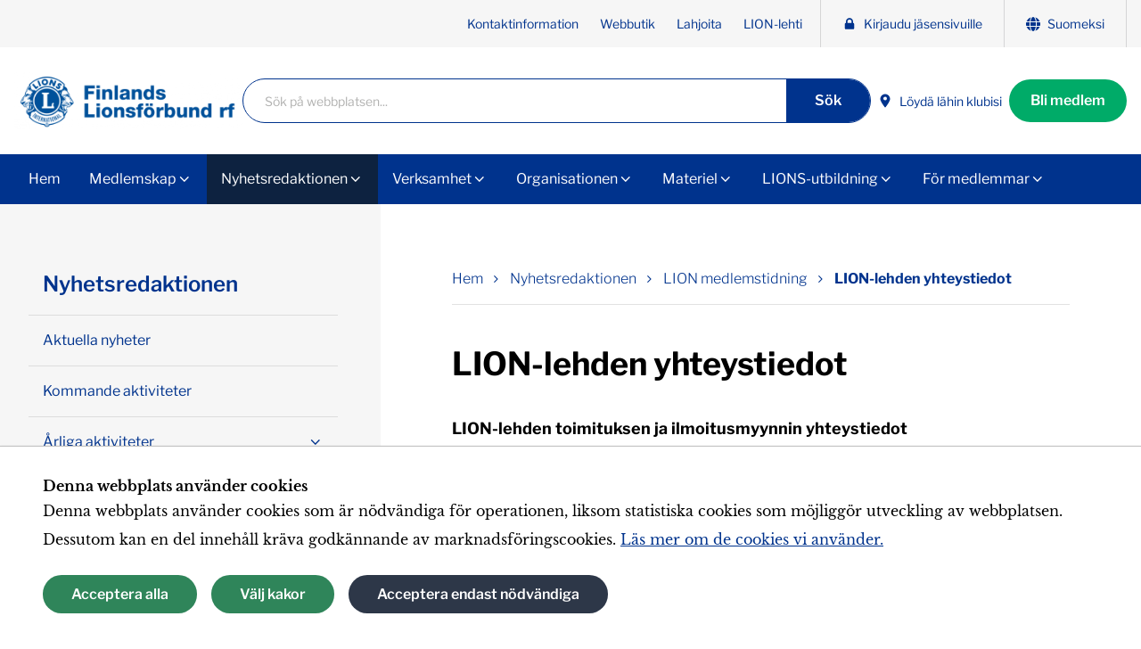

--- FILE ---
content_type: text/html; charset=utf-8
request_url: https://www.lions.fi/se/nyhetsredaktionen/lion-jasenlehti/lion-lehden-yhteystiedot/
body_size: 27607
content:
<!doctype html>
<html lang="sv">

	<head>

					<!-- Global site tag (gtag.js) - Google Analytics -->
	<script type="text/plain" data-type="text/javascript" data-category="statistics" data-src="https://www.googletagmanager.com/gtag/js?id=G-QPJLXEP7Z0"></script>
	<script type="text/plain" data-type="text/javascript" data-category="statistics">
	window.dataLayer = window.dataLayer || [];
	function gtag(){dataLayer.push(arguments);}
	gtag('js', new Date());
	gtag('config', 'G-QPJLXEP7Z0', { 'anonymize_ip': true });
	</script>		
		<!-- Google Tag Manager -->
<script type="text/plain" data-type="text/javascript" data-category="statistics">(function(w,d,s,l,i){w[l]=w[l]||[];w[l].push({'gtm.start':
new Date().getTime(),event:'gtm.js'});var f=d.getElementsByTagName(s)[0],
j=d.createElement(s),dl=l!='dataLayer'?'&l='+l:'';j.async=true;j.src=
'https://www.googletagmanager.com/gtm.js?id='+i+dl;f.parentNode.insertBefore(j,f);
})(window,document,'script','dataLayer','GTM-K4H6RW');</script>
<!-- End Google Tag Manager -->
		<!-- Facebook Pixel Code -->
<script type="text/plain" data-type="text/javascript" data-category="marketing">
!function(f,b,e,v,n,t,s)
{if(f.fbq)return;n=f.fbq=function(){n.callMethod?
n.callMethod.apply(n,arguments):n.queue.push(arguments)};
if(!f._fbq)f._fbq=n;n.push=n;n.loaded=!0;n.version='2.0';
n.queue=[];t=b.createElement(e);t.async=!0;
t.src=v;s=b.getElementsByTagName(e)[0];
s.parentNode.insertBefore(t,s)}(window,document,'script',
'https://connect.facebook.net/en_US/fbevents.js');
fbq('init', '870976297097594');
fbq('track', 'PageView');
</script>
<!-- End Facebook Pixel Code -->

		<title>LION-lehden yhteystiedot - Finlands Lionsförbund rf</title><meta charset="utf-8"><link rel="canonical" href="https://www.lions.fi/se/nyhetsredaktionen/lion-jasenlehti/lion-lehden-yhteystiedot/"><meta name="viewport" content="width=device-width, initial-scale=1.0, minimum-scale=1.0"><meta name="description" content="LION-lehden toimituksen ja ilmoitusmyynnin yhteystiedot"><meta property="og:title" content="LION-lehden yhteystiedot"><meta property="og:site_name" content="Finlands Lionsförbund rf"><meta property="og:type" content="website"><meta property="og:url" content="https://www.lions.fi/se/nyhetsredaktionen/lion-jasenlehti/lion-lehden-yhteystiedot/"><meta property="og:description" content="LION-lehden toimituksen ja ilmoitusmyynnin yhteystiedot"><meta name="twitter:card" content="summary_large_image"><meta name="twitter:title" content="LION-lehden yhteystiedot"><meta name="twitter:description" content="LION-lehden toimituksen ja ilmoitusmyynnin yhteystiedot"><link rel="alternate" href="https://www.lions.fi/uutishuone/lion-jasenlehti/lion-lehden-yhteystiedot/" hreflang="fi"><link rel="alternate" href="https://www.lions.fi/se/nyhetsredaktionen/lion-jasenlehti/lion-lehden-yhteystiedot/" hreflang="sv">
					<link rel="icon" type="image/png" href="/site/assets/files/1066/favicon.32x32-u1i0s1q90f1.png">
		
		<link rel="preconnect" href="https://fonts.avoine.com">
		<link href="https://fonts.avoine.com/fonts/libre-baskerville/latin.css" rel="stylesheet">
		<link href="https://fonts.avoine.com/fonts/libre-franklin/latin.css" rel="stylesheet">

		<link rel="stylesheet" href="/site/templates/resources/dist/styles.css?v=264n3y">

		<script>document.documentElement.classList.add('js')</script>

				<script>var PrivacyWireSettings={"version":1,"dnt":"1","customFunction":"","messageTimeout":5000,"cookieGroups":{"necessary":"N\u00f6dv\u00e4ndig","functional":"Functional","statistics":"Statistik","marketing":"Marknadsf\u00f6ring","external_media":"External Media"}};</script><script defer src='/site/assets/pwpc/pwpc-8a0f69833c16fcbf914f93d47b99b799f02b2df1.js'></script>
		
		<meta name="facebook-domain-verification" content="448sxuv3smktk04hnvo2ssiz7f1pf7" />

	</head>

	<body class="body offcanvas-main  template-BasicPage layout-default home-default" itemscope itemtype="https://schema.org/WebPage">

		<div class="privacywire-wrapper">
    <div class="privacywire-page-wrapper">
        <div class="privacywire privacywire-banner">
            <div class='privacywire-header'>Denna webbplats använder cookies</div>            <div class="privacywire-body">
                <div class="privacywire-text"><p>Denna webbplats använder cookies som är nödvändiga för operationen, liksom statistiska cookies som möjliggör utveckling av webbplatsen. Dessutom kan en del innehåll kräva godkännande av marknadsföringscookies. <a href="/se/om-kakor/">Läs mer om de cookies vi använder.</a></p></div>
                <div class="privacywire-buttons">
                    <button class="allow-all" >Acceptera alla</button>
                    <button class="allow-necessary" >Acceptera endast nödvändiga</button>

                    <button class="choose" >Välj kakor</button>
                </div>
                                            </div>

        </div>
        <div class="privacywire privacywire-options">
            <div class='privacywire-header'>Denna webbplats använder cookies</div>            <div class="privacywire-body">
                <div class="privacywire-text"><p>Denna webbplats använder cookies som är nödvändiga för operationen, liksom statistiska cookies som möjliggör utveckling av webbplatsen. Dessutom kan en del innehåll kräva godkännande av marknadsföringscookies. <a href="/se/om-kakor/">Läs mer om de cookies vi använder.</a></p></div>
                <div class="privacywire-text">
                    <ul>
                        <li >
                            <label for="necessary">
                                <input class="required"
                                       type="checkbox"
                                       name="necessary"
                                       id="necessary"
                                       value="1"
                                       checked
                                       disabled>
                                Nödvändig                            </label>
                        </li>

                        <li hidden>
                            <label for="functional">
                                <input class="optional"
                                       type="checkbox"
                                       name="functional"
                                       id="functional"
                                       value="0">
                                Functional                            </label>
                        </li>

                        <li >
                            <label for="statistics">
                                <input class="optional"
                                       type="checkbox"
                                       name="statistics"
                                       id="statistics"
                                       value="0">
                                Statistik                            </label>
                        </li>

                        <li >
                            <label for="marketing">
                                <input class="optional"
                                       type="checkbox"
                                       name="marketing"
                                       id="marketing"
                                       value="0">
                                Marknadsföring                            </label>
                        </li>

                        <li hidden>
                            <label for="external_media">
                                <input class="optional"
                                       type="checkbox"
                                       name="external_media"
                                       id="external_media"
                                       value="0">
                                External Media                            </label>
                        </li>
                    </ul>
                </div>
                <div class="privacywire-buttons">
                    <button class="allow-all" hidden>Acceptera alla</button>
                    <button class="toggle" >Välj alla</button>
                    <button class="save">Spara inställningar</button>
                </div>
                                            </div>
        </div>
        <div class="privacywire privacywire-message">
            <div class="privacywire-body">Dina cookieinställningar har sparats.</div>
        </div>
    </div>
</div>
<div hidden class="privacywire-ask-consent-blueprint"><div class="privacywire-consent-message"><p>För att detta innehåll ska visas krävs följande cookietyp: {category}.</p></div><button class="privacywire-consent-button" data-consent-category="{categoryname}">Acceptera kakor</button></div>
		<a class="skip-link" data-adminbar-adjust="top" data-offcanvas-push href="#content">Gå direkt till innehållet</a>

		<div data-offcanvas-push data-adminbar-adjust="top" class="lg:hidden fixed right-0 top-0 z-40">
			<button data-offcanvas-toggle="right" class="h-10 p-3 flex gap-2 items-center bg-brand-1 hover:bg-brand-1-dark hover:bg-theme-color-1 text-white focus:bg-brand-1-dark text-2xl">
				<span class="font-sans text-sm">Menu</span>
				<i class="icon-menu" aria-hidden="true"></i>
			</button>
		</div>

		<!-- Page content -->
		<div class="offcanvas-content">
			<header class="bg-white">
				<div class="hidden lg:block bg-brand-4-extra-light">
					<div class="container">
						<div class="hidden lg:block">
							<nav class="font-sans" aria-label="Verktygsmeny">
		<ul class="lg:flex flex-wrap no-list items-center justify-end lg:border-r border-brand-4 border-opacity-20">
															<li >
					<a
						class="flex items-center whitespace-no-wrap text-brand-1 lg:text-sm px-3 py-single lg:py-half border-b lg:border-b-0 border-brand-4-extra-light"
						href="/se/organisationen/suomen-lions-liitto-jarjestona/kontakt/"
											>
												Kontaktinformation					</a>
				</li>
															<li >
					<a
						class="flex items-center whitespace-no-wrap text-brand-1 lg:text-sm px-3 py-single lg:py-half border-b lg:border-b-0 border-brand-4-extra-light"
						href="https://www.lionsverkkokauppa.fi/"
						 target="_blank"					>
												Webbutik					</a>
				</li>
															<li >
					<a
						class="flex items-center whitespace-no-wrap text-brand-1 lg:text-sm px-3 py-single lg:py-half border-b lg:border-b-0 border-brand-4-extra-light"
						href="/se/verksamhet/lahjoita/"
											>
												Lahjoita					</a>
				</li>
															<li >
					<a
						class="flex items-center whitespace-no-wrap text-brand-1 lg:text-sm px-3 py-single lg:py-half border-b lg:border-b-0 border-brand-4-extra-light"
						href="http://www.lions.fi/lionlehti"
											>
												LION-lehti					</a>
				</li>
															<li class="top-menu__item--highlighted">
					<a
						class="flex items-center whitespace-no-wrap text-brand-1 lg:text-sm px-3 py-single lg:py-half border-b lg:border-b-0 border-brand-4-extra-light"
						href="/se/for-medlemmar/kirjaudu-jasensivuille/"
											>
						<span class="icon-component icon-component--small  svg-fill-brand-1">
			<svg width="1792" height="1792" viewBox="0 0 1792 1792" xmlns="http://www.w3.org/2000/svg"><path d="M640 768h512V576q0-106-75-181t-181-75-181 75-75 181v192zm832 96v576q0 40-28 68t-68 28H416q-40 0-68-28t-28-68V864q0-40 28-68t68-28h32V576q0-184 132-316t316-132 316 132 132 316v192h32q40 0 68 28t28 68z"/></svg>		</span>						Kirjaudu jäsensivuille					</a>
				</li>
														<li class="top-menu__item--highlighted">
					<a class="flex items-center whitespace-no-wrap text-brand-1 lg:text-sm px-3 py-3 lg:py-half" href="/uutishuone/lion-jasenlehti/lion-lehden-yhteystiedot/">
						<span class="icon-component icon-component--small svg-fill-brand-1">
							<svg xmlns="http://www.w3.org/2000/svg" width="15" height="15.003" viewBox="0 0 15 15.003"><path data-name="Icon awesome-globe" d="M10.178 4.598C9.74 1.897 8.705 0 7.5 0S5.262 1.9 4.823 4.6zM4.6 7.502a18.959 18.959 0 00.1 1.936h5.6a18.959 18.959 0 00.1-1.936 18.959 18.959 0 00-.1-1.936H4.7a18.959 18.959 0 00-.1 1.936zm9.822-2.9A7.517 7.517 0 009.64.315a10.209 10.209 0 011.512 4.283zM5.36.315A7.512 7.512 0 00.584 4.598h3.267A10.168 10.168 0 015.36.315zm9.383 5.251h-3.47c.064.635.1 1.286.1 1.936s-.036 1.3-.1 1.936h3.467A7.437 7.437 0 0015 7.502a7.567 7.567 0 00-.257-1.936zM3.63 7.502c0-.65.036-1.3.1-1.936H.26a7.333 7.333 0 000 3.872h3.467a20.37 20.37 0 01-.097-1.936zm1.195 2.9c.439 2.7 1.473 4.6 2.677 4.6s2.238-1.9 2.677-4.6zm4.819 4.283a7.525 7.525 0 004.779-4.283h-3.268a10.209 10.209 0 01-1.512 4.286zm-9.06-4.28a7.517 7.517 0 004.779 4.283 10.209 10.209 0 01-1.512-4.283H.584z" fill="#56565a"/></svg>
						</span>
						Suomeksi					</a>
				</li>
									</ul>
	</nav>						</div>
					</div>
				</div>
				<div class="container py-3 md:flex overflow-hidden">
					<div class="sm:flex flex-auto flex-row items-center justify-start lg:justify-between col-gap-half 2lg:col-gap-16">
													<a class="block w-full max-w-xxxs md:max-w-xxs" href="/se/">
								<img width="300" class="w-auto h-full object-contain max-h-logo" src="/site/assets/files/1066/lions-logo-sv.600x0-u1i0s1q90f1.png" alt="Till framsida">
							</a>
												<div class="hidden lg:block w-full">
							<form id="se-form-desktop" class="flex flex-row items-center flex-no-wrap font-sans w-full lg:w-full border border-brand-1 rounded-full p-0 m-0 bg-white pl-single max-w-screen-md" action="/se/sok/" role="search"><label for="se-form-desktop-input" class="sr-only"><span class="">Sök</span></label><input type="search" name="q" value="" minlength="3" autocomplete="off" placeholder="Sök på webbplatsen..." class="flex-auto w-full bg-white h-10 mt-px pr-half text-sm pl-half" id="se-form-desktop-input"><button type="submit" class="button button--blue button--search"><span class="">Sök</span></button></form>						</div>
						<ul class="no-list flex flex-nowrap items-center gap-2 pt-single sm:pt-0">
																																														<li class="block">
											<a href="/se/organisationen/etsitko-paikallista-lionsklubia/klubbsokning/" class="text-sm flex items-center whitespace-no-wrap font-sans p-2 no-underline hocus:underline">
												<span class="icon-component icon-component--small  svg-fill-brand-1">
			<svg height="512" viewBox="0 0 32 32" width="512" xmlns="http://www.w3.org/2000/svg">
  <path d="M16 1A11 11 0 005 12c0 5.81 9.8 18.1 10.22 18.63a1 1 0 001.56 0C17.2 30.1 27 17.81 27 12A11 11 0 0016 1zm0 14a4 4 0 114-4 4 4 0 01-4 4z" fill="#55565a" />
</svg>
		</span>												Löydä lähin klubisi											</a>
										</li>
																															<li class="block">
									<a href="/se/medlemskap/" class="button button--medium button--green">
										Bli medlem									</a>
								</li>
													</ul>
					</div>
				</div>
			</header>

			<div class="bg-brand-1 bg-theme-color-1 hidden lg:block sticky top-0 z-40" data-adminbar-adjust="top">
				<div class="container">
					<div class="relative">
						<nav class="top-menu" id="js-top-menu" aria-label="Huvudmeny"><ul class="top-menu__list top-menu__list--level-1"><li class="top-menu__list-item top-menu__list-item--level-1"><a class="top-menu__item top-menu__item--level-1 top-menu__item--level-1" href="/se/">Hem</a></li><li class="top-menu__list-item--has-children top-menu__list-item top-menu__list-item--level-1"><a class="top-menu__item top-menu__item--level-1--has-children top-menu__item top-menu__item--level-1 top-menu__item--level-1" href="/se/medlemskap/">Medlemskap</a><ul class="top-menu__list top-menu__list--level-2"><li class="top-menu__list-item top-menu__list-item--level-2"><a class="top-menu__item top-menu__item--level-2 top-menu__item--level-2" href="/se/medlemskap/liity-jaseneksi/">Anslut dig som medlem</a></li><li class="top-menu__list-item top-menu__list-item--level-2"><a class="top-menu__item top-menu__item--level-2 top-menu__item--level-2" href="/se/medlemskap/loyda-lahin-lionsklubisi/">Löydä lähin lionsklubisi</a></li><li class="top-menu__list-item top-menu__list-item--level-2"><a class="top-menu__item top-menu__item--level-2 top-menu__item--level-2" href="/se/medlemskap/jasenedut/">Jäsenedut</a></li><li class="top-menu__list-item top-menu__list-item--level-2"><a class="top-menu__item top-menu__item--level-2 top-menu__item--level-2" href="/se/medlemskap/jasenmaksut/">Medlemsavgifter</a></li><li class="top-menu__list-item top-menu__list-item--level-2"><a class="top-menu__item top-menu__item--level-2 top-menu__item--level-2" href="/se/medlemskap/haluatko-perustaa-oman-klubisi/">Vill du bilda en egen lionsklubb</a></li><li class="top-menu__list-item--has-children top-menu__list-item top-menu__list-item--level-2"><a class="top-menu__item top-menu__item--level-2--has-children top-menu__item top-menu__item--level-2 top-menu__item--level-2" href="/se/medlemskap/lue-kokemuksia-jasenyydesta/">Lue kokemuksia jäsenyydestä</a><ul class="top-menu__list top-menu__list--level-3"><li class="top-menu__list-item top-menu__list-item--level-3"><a class="top-menu__item top-menu__item--level-3 top-menu__item--level-3" href="/se/medlemskap/lue-kokemuksia-jasenyydesta/lue-kokemuksia-jasenyydesta/">Lionien kokemuksia jäsenyydestä</a></li><li class="top-menu__list-item top-menu__list-item--level-3"><a class="top-menu__item top-menu__item--level-3 top-menu__item--level-3" href="/se/medlemskap/lue-kokemuksia-jasenyydesta/ensimmainen-paivani-leijonana/">Ensimmäinen päiväni leijonana</a></li></ul></li><li class="top-menu__list-item--has-children top-menu__list-item top-menu__list-item--level-2"><a class="top-menu__item top-menu__item--level-2--has-children top-menu__item top-menu__item--level-2 top-menu__item--level-2" href="/se/medlemskap/satoja-erilaisia-lionsklubeja/">Satoja erilaisia lionsklubeja</a><ul class="top-menu__list top-menu__list--level-3"><li class="top-menu__list-item top-menu__list-item--level-3"><a class="top-menu__item top-menu__item--level-3 top-menu__item--level-3" href="/se/medlemskap/satoja-erilaisia-lionsklubeja/tutustu-erilaisiin-lionsklubeihin/">Tutustu erilaisiin lionsklubeihin</a></li><li class="top-menu__list-item top-menu__list-item--level-3"><a class="top-menu__item top-menu__item--level-3 top-menu__item--level-3" href="/se/medlemskap/satoja-erilaisia-lionsklubeja/klubien-tapahtumia/">Klubien tapahtumia</a></li></ul></li><li class="top-menu__list-item top-menu__list-item--level-2"><a class="top-menu__item top-menu__item--level-2 top-menu__item--level-2" href="/se/medlemskap/jata-yhteystietosi-1/">Jätä yhteystietosi</a></li></ul></li><li class="top-menu__list-item--has-children top-menu__list-item top-menu__list-item--level-1"><a class="top-menu__item top-menu__item--level-1--has-children top-menu__item top-menu__item--level-1 top-menu__item--level-1" href="/se/nyhetsredaktionen/">Nyhetsredaktionen</a><ul class="top-menu__list top-menu__list--level-2"><li class="top-menu__list-item top-menu__list-item--level-2"><a class="top-menu__item top-menu__item--level-2 top-menu__item--level-2" href="/se/nyhetsredaktionen/ajankohtaista/">Aktuella nyheter</a></li><li class="top-menu__list-item top-menu__list-item--level-2"><a class="top-menu__item top-menu__item--level-2 top-menu__item--level-2" href="/se/nyhetsredaktionen/tapahtumakalenteri/">Kommande aktiviteter</a></li><li class="top-menu__list-item--has-children top-menu__list-item top-menu__list-item--level-2"><a class="top-menu__item top-menu__item--level-2--has-children top-menu__item top-menu__item--level-2 top-menu__item--level-2" href="/se/nyhetsredaktionen/arliga-aktiviteter/">Årliga aktiviteter</a><ul class="top-menu__list top-menu__list--level-3"><li class="top-menu__list-item top-menu__list-item--level-3"><a class="top-menu__item top-menu__item--level-3 top-menu__item--level-3" href="/se/nyhetsredaktionen/arliga-aktiviteter/finlands-lionsforbunds-arsmote-2025/">Finlands Lionsförbunds årsmöte</a></li><li class="top-menu__list-item top-menu__list-item--level-3"><a class="top-menu__item top-menu__item--level-3 top-menu__item--level-3" href="/se/nyhetsredaktionen/arliga-aktiviteter/kansainvalinen-vuosikokous/">Kansainvälinen vuosikokous</a></li><li class="top-menu__list-item top-menu__list-item--level-3"><a class="top-menu__item top-menu__item--level-3 top-menu__item--level-3" href="/se/nyhetsredaktionen/arliga-aktiviteter/lionstoiminnan-vuosipaiva/">Lionstoiminnan vuosipäivä</a></li><li class="top-menu__list-item top-menu__list-item--level-3"><a class="top-menu__item top-menu__item--level-3 top-menu__item--level-3" href="/se/nyhetsredaktionen/arliga-aktiviteter/europa-forum/">Europa Forum</a></li><li class="top-menu__list-item top-menu__list-item--level-3"><a class="top-menu__item top-menu__item--level-3 top-menu__item--level-3" href="/se/nyhetsredaktionen/arliga-aktiviteter/nsr/">Pohjoismainen NSR:n kokous</a></li></ul></li><li class="top-menu__list-item top-menu__list-item--level-2"><a class="top-menu__item top-menu__item--level-2 top-menu__item--level-2" href="/se/nyhetsredaktionen/klubitarinat/">Nyheter från klubbarna</a></li><li class="top-menu__list-item--has-children top-menu__list-item top-menu__list-item--level-2"><a class="top-menu__item top-menu__item--level-2--has-children top-menu__item top-menu__item--level-2 top-menu__item--level-2" href="/se/nyhetsredaktionen/lehdistotiedotteet/">Pressinfo</a><ul class="top-menu__list top-menu__list--level-3"><li class="top-menu__list-item top-menu__list-item--level-3"><a class="top-menu__item top-menu__item--level-3 top-menu__item--level-3" href="/se/nyhetsredaktionen/lehdistotiedotteet/antonio-toni-nyman-on-vuoden-hyvantekija-2025/">Antonio ”Toni” Nyman är Årets Välgörare 2025</a></li><li class="top-menu__list-item top-menu__list-item--level-3"><a class="top-menu__item top-menu__item--level-3 top-menu__item--level-3" href="/se/nyhetsredaktionen/lehdistotiedotteet/asenne-ry-n-paula-vigilant-on-vuoden-hyvantekija-2024/">Asenne ry:s Paula Vigilant är Årets Välgörare 2024</a></li><li class="top-menu__list-item top-menu__list-item--level-3"><a class="top-menu__item top-menu__item--level-3 top-menu__item--level-3" href="/se/nyhetsredaktionen/lehdistotiedotteet/sukevan-sulttaani-on-vuoden-hyvantekija-2023/">”Sultanen från Sukeva” är Årets Välgörare 2023</a></li><li class="top-menu__list-item top-menu__list-item--level-3"><a class="top-menu__item top-menu__item--level-3 top-menu__item--level-3" href="/se/nyhetsredaktionen/lehdistotiedotteet/barn-och-unga-ar-en-viktig-malgrupp-for-lionsklubbarnas-serviceverksamhet/">Barn och unga är en viktig målgrupp för lionsklubbarnas serviceverksamhet</a></li><li class="top-menu__list-item top-menu__list-item--level-3"><a class="top-menu__item top-menu__item--level-3 top-menu__item--level-3" href="/se/nyhetsredaktionen/lehdistotiedotteet/arkisto/">Lehdistötiedotearkisto</a></li></ul></li><li class="top-menu__list-item top-menu__list-item--level-2"><a class="top-menu__item top-menu__item--level-2 top-menu__item--level-2" href="/se/nyhetsredaktionen/media/">Media</a></li><li class="top-menu__list-item--has-children top-menu__list-item top-menu__list-item--level-2"><a class="top-menu__item top-menu__item--level-2--has-children top-menu__item top-menu__item--level-2 top-menu__item--level-2" href="/se/nyhetsredaktionen/lion-viesti/">LION-viesti</a><ul class="top-menu__list top-menu__list--level-3"><li class="top-menu__list-item top-menu__list-item--level-3"><a class="top-menu__item top-menu__item--level-3 top-menu__item--level-3" href="/se/nyhetsredaktionen/lion-viesti/uutiskirjeet/">Nyhetsbrev</a></li><li class="top-menu__list-item top-menu__list-item--level-3"><a class="top-menu__item top-menu__item--level-3 top-menu__item--level-3" href="/se/nyhetsredaktionen/lion-viesti/piirien-uutiskirjeet/">Piirien uutiskirjeet</a></li><li class="top-menu__list-item top-menu__list-item--level-3"><a class="top-menu__item top-menu__item--level-3 top-menu__item--level-3" href="/se/nyhetsredaktionen/lion-viesti/blogi-voimaa-vapaaehtoistyosta/">Blogi: Voimaa vapaaehtoistyöstä</a></li></ul></li><li class="top-menu__list-item--has-children top-menu__list-item top-menu__list-item--level-2"><a class="top-menu__item top-menu__item--level-2--has-children top-menu__item top-menu__item--level-2 top-menu__item--level-2" href="/se/nyhetsredaktionen/lion-jasenlehti/">LION medlemstidning</a><ul class="top-menu__list top-menu__list--level-3"><li class="top-menu__list-item top-menu__list-item--level-3"><a class="top-menu__item top-menu__item--level-3 top-menu__item--level-3" href="/se/nyhetsredaktionen/lion-jasenlehti/lion-lehden-yhteystiedot/">LION-lehden yhteystiedot</a></li><li class="top-menu__list-item top-menu__list-item--level-3"><a class="top-menu__item top-menu__item--level-3 top-menu__item--level-3" href="/se/nyhetsredaktionen/lion-jasenlehti/ohjeita-lion-lehteen-kirjoittajille/">Ohjeita LION-lehteen kirjoittajille</a></li><li class="top-menu__list-item top-menu__list-item--level-3"><a class="top-menu__item top-menu__item--level-3 top-menu__item--level-3" href="/se/nyhetsredaktionen/lion-jasenlehti/vuoden-2025-lehdet/">Vuoden 2025 lehdet</a></li><li class="top-menu__list-item top-menu__list-item--level-3"><a class="top-menu__item top-menu__item--level-3 top-menu__item--level-3" href="/se/nyhetsredaktionen/lion-jasenlehti/lion-lehtien-arkisto/">LION-lehtien arkisto</a></li></ul></li></ul></li><li class="top-menu__list-item--has-children top-menu__list-item top-menu__list-item--level-1"><a class="top-menu__item top-menu__item--level-1--has-children top-menu__item top-menu__item--level-1 top-menu__item--level-1" href="/se/verksamhet/">Verksamhet</a><ul class="top-menu__list top-menu__list--level-2"><li class="top-menu__list-item--has-children top-menu__list-item top-menu__list-item--level-2"><a class="top-menu__item top-menu__item--level-2--has-children top-menu__item top-menu__item--level-2 top-menu__item--level-2" href="/se/verksamhet/yhteistyokumppanit/">Partnerskapsprojekt</a><ul class="top-menu__list top-menu__list--level-3"><li class="top-menu__list-item top-menu__list-item--level-3"><a class="top-menu__item top-menu__item--level-3 top-menu__item--level-3" href="/se/verksamhet/yhteistyokumppanit/mieli-ry/">MIELI ry</a></li><li class="top-menu__list-item top-menu__list-item--level-3"><a class="top-menu__item top-menu__item--level-3 top-menu__item--level-3" href="/se/verksamhet/yhteistyokumppanit/suomen-hiihtoliitto/">Suomen Hiihtoliitto</a></li></ul></li><li class="top-menu__list-item--has-children top-menu__list-item top-menu__list-item--level-2"><a class="top-menu__item top-menu__item--level-2--has-children top-menu__item top-menu__item--level-2 top-menu__item--level-2" href="/se/verksamhet/paikallinen-yhteistyo/">Lokalt samarbete</a><ul class="top-menu__list top-menu__list--level-3"><li class="top-menu__list-item top-menu__list-item--level-3"><a class="top-menu__item top-menu__item--level-3 top-menu__item--level-3" href="/se/verksamhet/paikallinen-yhteistyo/leijonat-vahvistavat-vapepan-verkostoa/">Leijonat vahvistavat Vapepan verkostoa</a></li><li class="top-menu__list-item top-menu__list-item--level-3"><a class="top-menu__item top-menu__item--level-3 top-menu__item--level-3" href="/se/verksamhet/paikallinen-yhteistyo/lionstyota-sydanten-hyvaksi/">Lionstyötä sydänten hyväksi</a></li><li class="top-menu__list-item top-menu__list-item--level-3"><a class="top-menu__item top-menu__item--level-3 top-menu__item--level-3" href="/se/verksamhet/paikallinen-yhteistyo/diabetesliitto/">Diabetesliitto</a></li></ul></li><li class="top-menu__list-item--has-children top-menu__list-item top-menu__list-item--level-2"><a class="top-menu__item top-menu__item--level-2--has-children top-menu__item top-menu__item--level-2 top-menu__item--level-2" href="/se/verksamhet/lapset-ja-nuoret/">Barn och unga</a><ul class="top-menu__list top-menu__list--level-3"><li class="top-menu__list-item top-menu__list-item--level-3"><a class="top-menu__item top-menu__item--level-3 top-menu__item--level-3" href="/se/verksamhet/lapset-ja-nuoret/orkester-norden/">Orkester Norden</a></li><li class="top-menu__list-item top-menu__list-item--level-3"><a class="top-menu__item top-menu__item--level-3 top-menu__item--level-3" href="/se/verksamhet/lapset-ja-nuoret/lions-quest/">Lions Quest</a></li><li class="top-menu__list-item top-menu__list-item--level-3"><a class="top-menu__item top-menu__item--level-3 top-menu__item--level-3" href="/se/verksamhet/lapset-ja-nuoret/lions-nuorisovaihto/">Lions-nuorisovaihto</a></li><li class="top-menu__list-item top-menu__list-item--level-3"><a class="top-menu__item top-menu__item--level-3 top-menu__item--level-3" href="/se/verksamhet/lapset-ja-nuoret/tutustu-leoklubien-toimintaan/">Leotoiminta</a></li><li class="top-menu__list-item top-menu__list-item--level-3"><a class="top-menu__item top-menu__item--level-3 top-menu__item--level-3" href="/se/verksamhet/lapset-ja-nuoret/auta-lasta-auta-perhetta-aktiviteetti/">Hjälp barnet, hjälp familjen-aktiviteten</a></li><li class="top-menu__list-item top-menu__list-item--level-3"><a class="top-menu__item top-menu__item--level-3 top-menu__item--level-3" href="/se/verksamhet/lapset-ja-nuoret/sri-lankan-kummilapset/">Sri Lankan kummilapset</a></li></ul></li><li class="top-menu__list-item--has-children top-menu__list-item top-menu__list-item--level-2"><a class="top-menu__item top-menu__item--level-2--has-children top-menu__item top-menu__item--level-2 top-menu__item--level-2" href="/se/verksamhet/kansainvalinen-toiminta/">Internationell verksamhet</a><ul class="top-menu__list top-menu__list--level-3"><li class="top-menu__list-item top-menu__list-item--level-3"><a class="top-menu__item top-menu__item--level-3 top-menu__item--level-3" href="/se/verksamhet/kansainvalinen-toiminta/maailmanlaajuiset-palvelualueet/">Maailmanlaajuiset palvelualueet</a></li><li class="top-menu__list-item top-menu__list-item--level-3"><a class="top-menu__item top-menu__item--level-3 top-menu__item--level-3" href="/se/verksamhet/kansainvalinen-toiminta/katastrofikeraykset/">Katastrofikeräykset</a></li><li class="top-menu__list-item top-menu__list-item--level-3"><a class="top-menu__item top-menu__item--level-3 top-menu__item--level-3" href="/se/verksamhet/kansainvalinen-toiminta/kummilapsitoiminta/">Kummilapsitoiminta Sri Lankassa</a></li><li class="top-menu__list-item top-menu__list-item--level-3"><a class="top-menu__item top-menu__item--level-3 top-menu__item--level-3" href="/se/verksamhet/kansainvalinen-toiminta/sri-lankan-lions-ystavat/">Sri Lankan Lions-ystävät</a></li><li class="top-menu__list-item top-menu__list-item--level-3"><a class="top-menu__item top-menu__item--level-3 top-menu__item--level-3" href="/se/verksamhet/kansainvalinen-toiminta/kansainvaliset-hankkeet/">Kansainväliset hankkeet</a></li><li class="top-menu__list-item top-menu__list-item--level-3"><a class="top-menu__item top-menu__item--level-3 top-menu__item--level-3" href="/se/verksamhet/kansainvalinen-toiminta/pohjoismainen-yhteistyo/">Pohjoismainen yhteistyö</a></li></ul></li><li class="top-menu__list-item--has-children top-menu__list-item top-menu__list-item--level-2"><a class="top-menu__item top-menu__item--level-2--has-children top-menu__item top-menu__item--level-2 top-menu__item--level-2" href="/se/verksamhet/kampanjat/">Förbundets projekt</a><ul class="top-menu__list top-menu__list--level-3"><li class="top-menu__list-item top-menu__list-item--level-3"><a class="top-menu__item top-menu__item--level-3 top-menu__item--level-3" href="/se/verksamhet/kampanjat/ymparistoleijonat/">Ympäristöleijonat</a></li></ul></li><li class="top-menu__list-item--has-children top-menu__list-item top-menu__list-item--level-2"><a class="top-menu__item top-menu__item--level-2--has-children top-menu__item top-menu__item--level-2 top-menu__item--level-2" href="/se/verksamhet/keraykset/">Insamlingar</a><ul class="top-menu__list top-menu__list--level-3"><li class="top-menu__list-item top-menu__list-item--level-3"><a class="top-menu__item top-menu__item--level-3 top-menu__item--level-3" href="/se/verksamhet/keraykset/punainen-sulka/">Punainen Sulka</a></li></ul></li><li class="top-menu__list-item--has-children top-menu__list-item top-menu__list-item--level-2"><a class="top-menu__item top-menu__item--level-2--has-children top-menu__item top-menu__item--level-2 top-menu__item--level-2" href="/se/verksamhet/lahjoita/">Lahjoita</a><ul class="top-menu__list top-menu__list--level-3"><li class="top-menu__list-item top-menu__list-item--level-3"><a class="top-menu__item top-menu__item--level-3 top-menu__item--level-3" href="/se/verksamhet/lahjoita/tue-lahjoittamalla/">Lahjoita liiton katastrofirahastoon</a></li><li class="top-menu__list-item top-menu__list-item--level-3"><a class="top-menu__item top-menu__item--level-3 top-menu__item--level-3" href="/se/verksamhet/lahjoita/testamenttilahjoitus/">Testamenttilahjoitus</a></li><li class="top-menu__list-item top-menu__list-item--level-3"><a class="top-menu__item top-menu__item--level-3 top-menu__item--level-3" href="/se/verksamhet/lahjoita/tee-lahjoitus/">Lahjoita kansainväliselle säätiölle LCIF:lle</a></li><li class="top-menu__list-item top-menu__list-item--level-3"><a class="top-menu__item top-menu__item--level-3 top-menu__item--level-3" href="/se/verksamhet/lahjoita/lahjoita-aurinkokeitin-keniaan/">Klubihanke: Lahjoita aurinkokeitin Keniaan</a></li></ul></li></ul></li><li class="top-menu__list-item--has-children top-menu__list-item top-menu__list-item--level-1"><a class="top-menu__item top-menu__item--level-1--has-children top-menu__item top-menu__item--level-1 top-menu__item--level-1" href="/se/organisationen/">Organisationen</a><ul class="top-menu__list top-menu__list--level-2"><li class="top-menu__list-item--has-children top-menu__list-item top-menu__list-item--level-2"><a class="top-menu__item top-menu__item--level-2--has-children top-menu__item top-menu__item--level-2 top-menu__item--level-2" href="/se/organisationen/suomen-lions-liitto-jarjestona/">Finlands Lionsförbund</a><ul class="top-menu__list top-menu__list--level-3"><li class="top-menu__list-item top-menu__list-item--level-3"><a class="top-menu__item top-menu__item--level-3 top-menu__item--level-3" href="/se/organisationen/suomen-lions-liitto-jarjestona/organisaatio/">Organisaatio lukuina</a></li><li class="top-menu__list-item top-menu__list-item--level-3"><a class="top-menu__item top-menu__item--level-3 top-menu__item--level-3" href="/se/organisationen/suomen-lions-liitto-jarjestona/lions-2030-strategia/">Lions 2030 Strategi</a></li><li class="top-menu__list-item top-menu__list-item--level-3"><a class="top-menu__item top-menu__item--level-3 top-menu__item--level-3" href="/se/organisationen/suomen-lions-liitto-jarjestona/toimintakertomus-2023-2024/">Toimintakertomus 2023-2024</a></li><li class="top-menu__list-item top-menu__list-item--level-3"><a class="top-menu__item top-menu__item--level-3 top-menu__item--level-3" href="/se/organisationen/suomen-lions-liitto-jarjestona/leijonahenki/">Lionandan</a></li><li class="top-menu__list-item top-menu__list-item--level-3"><a class="top-menu__item top-menu__item--level-3 top-menu__item--level-3" href="/se/organisationen/suomen-lions-liitto-jarjestona/tietosuoja/">Dataskydd</a></li><li class="top-menu__list-item top-menu__list-item--level-3"><a class="top-menu__item top-menu__item--level-3 top-menu__item--level-3" href="/se/organisationen/suomen-lions-liitto-jarjestona/kontakt/">Kontakt</a></li></ul></li><li class="top-menu__list-item--has-children top-menu__list-item top-menu__list-item--level-2"><a class="top-menu__item top-menu__item--level-2--has-children top-menu__item top-menu__item--level-2 top-menu__item--level-2" href="/se/organisationen/lions-clubs-international-lci/">Lions Clubs International LCI</a><ul class="top-menu__list top-menu__list--level-3"><li class="top-menu__list-item top-menu__list-item--level-3"><a class="top-menu__item top-menu__item--level-3 top-menu__item--level-3" href="/se/organisationen/lions-clubs-international-lci/lci-yhteystiedot/">LCI yhteystiedot</a></li><li class="top-menu__list-item top-menu__list-item--level-3"><a class="top-menu__item top-menu__item--level-3 top-menu__item--level-3" href="/se/organisationen/lions-clubs-international-lci/kansainvaliset-perusarvomme/">Kansainväliset perusarvomme</a></li><li class="top-menu__list-item top-menu__list-item--level-3"><a class="top-menu__item top-menu__item--level-3 top-menu__item--level-3" href="/se/organisationen/lions-clubs-international-lci/viralliset-lionskielet/">Viralliset lionskielet</a></li><li class="top-menu__list-item top-menu__list-item--level-3"><a class="top-menu__item top-menu__item--level-3 top-menu__item--level-3" href="/se/organisationen/lions-clubs-international-lci/melvin-jones/">Melvin Jones</a></li><li class="top-menu__list-item top-menu__list-item--level-3"><a class="top-menu__item top-menu__item--level-3 top-menu__item--level-3" href="/se/organisationen/lions-clubs-international-lci/kansainvalinen-verkkokauppa/">Kansainvälinen verkkokauppa</a></li><li class="top-menu__list-item top-menu__list-item--level-3"><a class="top-menu__item top-menu__item--level-3 top-menu__item--level-3" href="/se/organisationen/lions-clubs-international-lci/new-voices/">New Voices</a></li></ul></li><li class="top-menu__list-item--has-children top-menu__list-item top-menu__list-item--level-2"><a class="top-menu__item top-menu__item--level-2--has-children top-menu__item top-menu__item--level-2 top-menu__item--level-2" href="/se/organisationen/saatiot/">Säätiöt</a><ul class="top-menu__list top-menu__list--level-3"><li class="top-menu__list-item top-menu__list-item--level-3"><a class="top-menu__item top-menu__item--level-3 top-menu__item--level-3" href="/se/organisationen/saatiot/ars/">Arne Ritari-stiftelsen</a></li><li class="top-menu__list-item top-menu__list-item--level-3"><a class="top-menu__item top-menu__item--level-3 top-menu__item--level-3" href="/se/organisationen/saatiot/kansainvalinen-saatio-lcif/">Internationella stiftelsen LCIF</a></li></ul></li><li class="top-menu__list-item--has-children top-menu__list-item top-menu__list-item--level-2"><a class="top-menu__item top-menu__item--level-2--has-children top-menu__item top-menu__item--level-2 top-menu__item--level-2" href="/se/organisationen/etsitko-paikallista-lionsklubia/">Söker du en lokal klubb?</a><ul class="top-menu__list top-menu__list--level-3"><li class="top-menu__list-item top-menu__list-item--level-3"><a class="top-menu__item top-menu__item--level-3 top-menu__item--level-3" href="/se/organisationen/etsitko-paikallista-lionsklubia/klubbsokning/">Klubbsökning</a></li><li class="top-menu__list-item top-menu__list-item--level-3"><a class="top-menu__item top-menu__item--level-3 top-menu__item--level-3" href="/se/organisationen/etsitko-paikallista-lionsklubia/lionsklubit-aakkosjarjestyksessa/">Lionsklubit aakkosjärjestyksessä</a></li></ul></li></ul></li><li class="top-menu__list-item--has-children top-menu__list-item top-menu__list-item--level-1"><a class="top-menu__item top-menu__item--level-1--has-children top-menu__item top-menu__item--level-1 top-menu__item--level-1" href="/se/aineistot/">Materiel</a><ul class="top-menu__list top-menu__list--level-2"><li class="top-menu__list-item--has-children top-menu__list-item top-menu__list-item--level-2"><a class="top-menu__item top-menu__item--level-2--has-children top-menu__item top-menu__item--level-2 top-menu__item--level-2" href="/se/aineistot/tunnukset-ja-graafiset-ohjeet/">Emblem och grafiska riktlinjer</a><ul class="top-menu__list top-menu__list--level-3"><li class="top-menu__list-item top-menu__list-item--level-3"><a class="top-menu__item top-menu__item--level-3 top-menu__item--level-3" href="/se/aineistot/tunnukset-ja-graafiset-ohjeet/graafinen-ohjeisto/">Graafinen ohjeisto</a></li><li class="top-menu__list-item top-menu__list-item--level-3"><a class="top-menu__item top-menu__item--level-3 top-menu__item--level-3" href="/se/aineistot/tunnukset-ja-graafiset-ohjeet/logot/">Tunnus ja logo</a></li><li class="top-menu__list-item top-menu__list-item--level-3"><a class="top-menu__item top-menu__item--level-3 top-menu__item--level-3" href="/se/aineistot/tunnukset-ja-graafiset-ohjeet/mallipohjia/">Mallipohjia</a></li><li class="top-menu__list-item top-menu__list-item--level-3"><a class="top-menu__item top-menu__item--level-3 top-menu__item--level-3" href="/se/aineistot/tunnukset-ja-graafiset-ohjeet/jarjeston-viralliset-varit/">Järjestön viralliset värit</a></li><li class="top-menu__list-item top-menu__list-item--level-3"><a class="top-menu__item top-menu__item--level-3 top-menu__item--level-3" href="/se/aineistot/tunnukset-ja-graafiset-ohjeet/lions-sanan-oikeinkirjoitusohjeet/">Lions-sanan oikeinkirjoitusohjeet</a></li><li class="top-menu__list-item top-menu__list-item--level-3"><a class="top-menu__item top-menu__item--level-3 top-menu__item--level-3" href="/se/aineistot/tunnukset-ja-graafiset-ohjeet/lions-termeja/">Lions-sanasto</a></li></ul></li><li class="top-menu__list-item--has-children top-menu__list-item top-menu__list-item--level-2"><a class="top-menu__item top-menu__item--level-2--has-children top-menu__item top-menu__item--level-2 top-menu__item--level-2" href="/se/aineistot/esitteet/">Broschyrer</a><ul class="top-menu__list top-menu__list--level-3"><li class="top-menu__list-item top-menu__list-item--level-3"><a class="top-menu__item top-menu__item--level-3 top-menu__item--level-3" href="/se/aineistot/esitteet/lionstoiminnan-esite/">Lions verksamhets broschyr</a></li><li class="top-menu__list-item top-menu__list-item--level-3"><a class="top-menu__item top-menu__item--level-3 top-menu__item--level-3" href="/se/aineistot/esitteet/jasenhankintaesite/">Jäsenhankintaesite</a></li><li class="top-menu__list-item top-menu__list-item--level-3"><a class="top-menu__item top-menu__item--level-3 top-menu__item--level-3" href="/se/aineistot/esitteet/videot-lionstoiminnasta/">Lionstoiminta videoina</a></li><li class="top-menu__list-item top-menu__list-item--level-3"><a class="top-menu__item top-menu__item--level-3 top-menu__item--level-3" href="/se/aineistot/esitteet/70-tapaa-tehda-hyvaa/">70 tapaa tehdä hyvää</a></li><li class="top-menu__list-item top-menu__list-item--level-3"><a class="top-menu__item top-menu__item--level-3 top-menu__item--level-3" href="/se/aineistot/esitteet/roll-upit/">Roll upit ja muut tarvikkeet</a></li><li class="top-menu__list-item top-menu__list-item--level-3"><a class="top-menu__item top-menu__item--level-3 top-menu__item--level-3" href="/se/aineistot/esitteet/webinaarit/">Webinaarit</a></li></ul></li><li class="top-menu__list-item--has-children top-menu__list-item top-menu__list-item--level-2"><a class="top-menu__item top-menu__item--level-2--has-children top-menu__item top-menu__item--level-2 top-menu__item--level-2" href="/se/aineistot/kuvapankki/">Bildbank</a><ul class="top-menu__list top-menu__list--level-3"><li class="top-menu__list-item top-menu__list-item--level-3"><a class="top-menu__item top-menu__item--level-3 top-menu__item--level-3" href="/se/aineistot/kuvapankki/henkilokuvat/">Henkilökuvat</a></li><li class="top-menu__list-item top-menu__list-item--level-3"><a class="top-menu__item top-menu__item--level-3 top-menu__item--level-3" href="/se/aineistot/kuvapankki/videot-lionstoiminnasta/">Videot lionstoiminnasta</a></li><li class="top-menu__list-item top-menu__list-item--level-3"><a class="top-menu__item top-menu__item--level-3 top-menu__item--level-3" href="/se/aineistot/kuvapankki/lionien-oma-kuvapankki/">Lionsklubien kuvapankki</a></li></ul></li><li class="top-menu__list-item--has-children top-menu__list-item top-menu__list-item--level-2"><a class="top-menu__item top-menu__item--level-2--has-children top-menu__item top-menu__item--level-2 top-menu__item--level-2" href="/se/aineistot/kampanjamateriaalit/">Kampanjmateriel</a><ul class="top-menu__list top-menu__list--level-3"><li class="top-menu__list-item top-menu__list-item--level-3"><a class="top-menu__item top-menu__item--level-3 top-menu__item--level-3" href="/se/aineistot/kampanjamateriaalit/kutsu-lioniksi-kampanja/">Kutsu Lioniksi -kampanja</a></li><li class="top-menu__list-item top-menu__list-item--level-3"><a class="top-menu__item top-menu__item--level-3 top-menu__item--level-3" href="/se/aineistot/kampanjamateriaalit/lionstoiminnnan-vuosipaiva-jasenkampanjan-startti/">Lionstoiminnnan vuosipäivä/Jäsenkampanjan startti</a></li><li class="top-menu__list-item top-menu__list-item--level-3"><a class="top-menu__item top-menu__item--level-3 top-menu__item--level-3" href="/se/aineistot/kampanjamateriaalit/hyvan-paiva/">Hyvän Päivä</a></li><li class="top-menu__list-item top-menu__list-item--level-3"><a class="top-menu__item top-menu__item--level-3 top-menu__item--level-3" href="/se/aineistot/kampanjamateriaalit/auta-lasta-auta-perhetta-aktiviteetti/">Auta lasta, auta perhettä -aktiviteetti</a></li><li class="top-menu__list-item top-menu__list-item--level-3"><a class="top-menu__item top-menu__item--level-3 top-menu__item--level-3" href="/se/aineistot/kampanjamateriaalit/kulmat-kuntoon-haaste-kiirii-yli-valtakunnan-1/">Kulmat kuntoon! -haaste</a></li></ul></li></ul></li><li class="top-menu__list-item--has-children top-menu__list-item top-menu__list-item--level-1"><a class="top-menu__item top-menu__item--level-1--has-children top-menu__item top-menu__item--level-1 top-menu__item--level-1" href="/se/utbildning/">LIONS-utbildning</a><ul class="top-menu__list top-menu__list--level-2"><li class="top-menu__list-item--has-children top-menu__list-item top-menu__list-item--level-2"><a class="top-menu__item top-menu__item--level-2--has-children top-menu__item top-menu__item--level-2 top-menu__item--level-2" href="/se/utbildning/medlemmarnas-inlarningsvagar/">Medlemmarnas inlärningsvägar</a><ul class="top-menu__list top-menu__list--level-3"><li class="top-menu__list-item top-menu__list-item--level-3"><a class="top-menu__item top-menu__item--level-3 top-menu__item--level-3" href="/se/utbildning/medlemmarnas-inlarningsvagar/koulutus-ja-valmennus/">Utbildning och coaching</a></li><li class="top-menu__list-item top-menu__list-item--level-3"><a class="top-menu__item top-menu__item--level-3 top-menu__item--level-3" href="/se/utbildning/medlemmarnas-inlarningsvagar/utbildningsbranschens-kontaktuppgifter/">Utbildningsbranschens kontaktuppgifter</a></li></ul></li><li class="top-menu__list-item--has-children top-menu__list-item top-menu__list-item--level-2"><a class="top-menu__item top-menu__item--level-2--has-children top-menu__item top-menu__item--level-2 top-menu__item--level-2" href="/se/utbildning/perustietoa_jasenille/">Basinformation för lion</a><ul class="top-menu__list top-menu__list--level-3"><li class="top-menu__list-item top-menu__list-item--level-3"><a class="top-menu__item top-menu__item--level-3 top-menu__item--level-3" href="/se/utbildning/perustietoa_jasenille/yhteinen_palvelun_matka/">Resa i hjälpinsatser</a></li><li class="top-menu__list-item top-menu__list-item--level-3"><a class="top-menu__item top-menu__item--level-3 top-menu__item--level-3" href="/se/utbildning/perustietoa_jasenille/lions_clubs_international_organisaatio/">Organisationen Lions Clubs International</a></li><li class="top-menu__list-item top-menu__list-item--level-3"><a class="top-menu__item top-menu__item--level-3 top-menu__item--level-3" href="/se/utbildning/perustietoa_jasenille/lci_forward/">LCI Forward</a></li><li class="top-menu__list-item top-menu__list-item--level-3"><a class="top-menu__item top-menu__item--level-3 top-menu__item--level-3" href="/se/utbildning/perustietoa_jasenille/gat_toimintatapa/">GAT verksamhetssätt</a></li></ul></li><li class="top-menu__list-item--has-children top-menu__list-item top-menu__list-item--level-2"><a class="top-menu__item top-menu__item--level-2--has-children top-menu__item top-menu__item--level-2 top-menu__item--level-2" href="/se/utbildning/klubi-ja-piiri/">Klubb och distrikt</a><ul class="top-menu__list top-menu__list--level-3"><li class="top-menu__list-item top-menu__list-item--level-3"><a class="top-menu__item top-menu__item--level-3 top-menu__item--level-3" href="/se/utbildning/klubi-ja-piiri/aktiviteettien_ja_jasentietojen_kirjaaminen_ja_yllapito/">Aktiviteettien ja jäsentietojen kirjaaminen ja ylläpito</a></li><li class="top-menu__list-item top-menu__list-item--level-3"><a class="top-menu__item top-menu__item--level-3 top-menu__item--level-3" href="/se/utbildning/klubi-ja-piiri/klubitoiminta/">Klubben</a></li><li class="top-menu__list-item top-menu__list-item--level-3"><a class="top-menu__item top-menu__item--level-3 top-menu__item--level-3" href="/se/utbildning/klubi-ja-piiri/alasivu/">Klubbfunktionärerna</a></li><li class="top-menu__list-item top-menu__list-item--level-3"><a class="top-menu__item top-menu__item--level-3 top-menu__item--level-3" href="/se/utbildning/klubi-ja-piiri/klubitoiminta-1/">Klubbkontaktpersonerna</a></li><li class="top-menu__list-item top-menu__list-item--level-3"><a class="top-menu__item top-menu__item--level-3 top-menu__item--level-3" href="/se/utbildning/klubi-ja-piiri/piiritoiminta/">Distriktsverksamheten</a></li><li class="top-menu__list-item top-menu__list-item--level-3"><a class="top-menu__item top-menu__item--level-3 top-menu__item--level-3" href="/se/utbildning/klubi-ja-piiri/piirivirkailijavalmennus/">Piirivirkailijat</a></li><li class="top-menu__list-item top-menu__list-item--level-3"><a class="top-menu__item top-menu__item--level-3 top-menu__item--level-3" href="/se/utbildning/klubi-ja-piiri/uuden-klubin-perustaminen/">Uuden klubin tai liitännäisklubin perustaminen</a></li></ul></li><li class="top-menu__list-item--has-children top-menu__list-item top-menu__list-item--level-2"><a class="top-menu__item top-menu__item--level-2--has-children top-menu__item top-menu__item--level-2 top-menu__item--level-2" href="/se/utbildning/kehita-itseaasi/">Ledarskap och möten</a><ul class="top-menu__list top-menu__list--level-3"><li class="top-menu__list-item top-menu__list-item--level-3"><a class="top-menu__item top-menu__item--level-3 top-menu__item--level-3" href="/se/utbildning/kehita-itseaasi/vapaaehtoistoiminta/">Frivilligversamhet</a></li><li class="top-menu__list-item top-menu__list-item--level-3"><a class="top-menu__item top-menu__item--level-3 top-menu__item--level-3" href="/se/utbildning/kehita-itseaasi/strategia_ja_toimintasuunnitelma/">Strategia ja toimintasuunnitelma</a></li><li class="top-menu__list-item top-menu__list-item--level-3"><a class="top-menu__item top-menu__item--level-3 top-menu__item--level-3" href="/se/utbildning/kehita-itseaasi/esiintyminen-ja-puhuminen/">Konsten att uppträda</a></li><li class="top-menu__list-item top-menu__list-item--level-3"><a class="top-menu__item top-menu__item--level-3 top-menu__item--level-3" href="/se/utbildning/kehita-itseaasi/kokoustekniikka/">Mötesteknik</a></li><li class="top-menu__list-item top-menu__list-item--level-3"><a class="top-menu__item top-menu__item--level-3 top-menu__item--level-3" href="/se/utbildning/kehita-itseaasi/viestinta/">Viestintä</a></li><li class="top-menu__list-item top-menu__list-item--level-3"><a class="top-menu__item top-menu__item--level-3 top-menu__item--level-3" href="/se/utbildning/kehita-itseaasi/glt-valmennus/">GLT-valmennus</a></li></ul></li><li class="top-menu__list-item--has-children top-menu__list-item top-menu__list-item--level-2"><a class="top-menu__item top-menu__item--level-2--has-children top-menu__item top-menu__item--level-2 top-menu__item--level-2" href="/se/utbildning/koulutusinstituutit_elli_rlli_alli_fdi_lcip/">Utbildningsinstituten (ELLI, RLLI, FDI, LCIP)</a><ul class="top-menu__list top-menu__list--level-3"><li class="top-menu__list-item top-menu__list-item--level-3"><a class="top-menu__item top-menu__item--level-3 top-menu__item--level-3" href="/se/utbildning/koulutusinstituutit_elli_rlli_alli_fdi_lcip/elli/">Lions ledarskapsinstitut för framtida ledare (ELLI)</a></li><li class="top-menu__list-item top-menu__list-item--level-3"><a class="top-menu__item top-menu__item--level-3 top-menu__item--level-3" href="/se/utbildning/koulutusinstituutit_elli_rlli_alli_fdi_lcip/rlli/">Kursplan till Lions regionala ledarskapsinstitut</a></li><li class="top-menu__list-item top-menu__list-item--level-3"><a class="top-menu__item top-menu__item--level-3 top-menu__item--level-3" href="/se/utbildning/koulutusinstituutit_elli_rlli_alli_fdi_lcip/fdi/">Utvecklingsinstitut för instruktörer (FDI)</a></li><li class="top-menu__list-item top-menu__list-item--level-3"><a class="top-menu__item top-menu__item--level-3 top-menu__item--level-3" href="/se/utbildning/koulutusinstituutit_elli_rlli_alli_fdi_lcip/lcip/">Programmet Lions certifierade instruktörer</a></li></ul></li><li class="top-menu__list-item--has-children top-menu__list-item top-menu__list-item--level-2"><a class="top-menu__item top-menu__item--level-2--has-children top-menu__item top-menu__item--level-2 top-menu__item--level-2" href="/se/utbildning/lions-verkkovalmennukset/">LIONS-verkkovalmennukset</a><ul class="top-menu__list top-menu__list--level-3"><li class="top-menu__list-item top-menu__list-item--level-3"><a class="top-menu__item top-menu__item--level-3 top-menu__item--level-3" href="/se/utbildning/lions-verkkovalmennukset/verkkovalmennukset-lionstoimintaosaaminen/">Lionstoimintaosaaminen</a></li><li class="top-menu__list-item top-menu__list-item--level-3"><a class="top-menu__item top-menu__item--level-3 top-menu__item--level-3" href="/se/utbildning/lions-verkkovalmennukset/verkkovalmennukset-viestinta-ja-someosaaminen/">Viestintä- ja someosaaminen</a></li></ul></li><li class="top-menu__list-item top-menu__list-item--level-2"><a class="top-menu__item top-menu__item--level-2 top-menu__item--level-2" href="/se/utbildning/utbildningskalender/">Utbildningskalender</a></li><li class="top-menu__list-item top-menu__list-item--level-2"><a class="top-menu__item top-menu__item--level-2 top-menu__item--level-2" href="/se/utbildning/yhteistyo-opintokeskus-siviksen-kanssa/">Yhteistyö Opintokeskus Siviksen kanssa</a></li></ul></li><li class="top-menu__list-item--has-children top-menu__list-item top-menu__list-item--level-1"><a class="top-menu__item top-menu__item--level-1--has-children top-menu__item top-menu__item--level-1 top-menu__item--level-1" href="/se/for-medlemmar/">För medlemmar</a><ul class="top-menu__list top-menu__list--level-2"><li class="top-menu__list-item--has-children top-menu__list-item top-menu__list-item--level-2"><a class="top-menu__item top-menu__item--level-2--has-children top-menu__item top-menu__item--level-2 top-menu__item--level-2" href="/se/for-medlemmar/jasenohjelma/">Jäsenohjelma</a><ul class="top-menu__list top-menu__list--level-3"><li class="top-menu__list-item top-menu__list-item--level-3"><a class="top-menu__item top-menu__item--level-3 top-menu__item--level-3" href="/se/for-medlemmar/jasenohjelma/medlemsvalmaende/">Jäsenhyvinvointi</a></li><li class="top-menu__list-item top-menu__list-item--level-3"><a class="top-menu__item top-menu__item--level-3 top-menu__item--level-3" href="/se/for-medlemmar/jasenohjelma/oppimispolut-valmennus/">Jäsenten oppimispolut</a></li><li class="top-menu__list-item top-menu__list-item--level-3"><a class="top-menu__item top-menu__item--level-3 top-menu__item--level-3" href="/se/for-medlemmar/jasenohjelma/medlemsrekrytering/">Jäsenhankinta</a></li></ul></li><li class="top-menu__list-item--has-children top-menu__list-item top-menu__list-item--level-2"><a class="top-menu__item top-menu__item--level-2--has-children top-menu__item top-menu__item--level-2 top-menu__item--level-2" href="/se/for-medlemmar/oppaat-ja-ohjeet/">Guider och direktiv</a><ul class="top-menu__list top-menu__list--level-3"><li class="top-menu__list-item top-menu__list-item--level-3"><a class="top-menu__item top-menu__item--level-3 top-menu__item--level-3" href="/se/for-medlemmar/oppaat-ja-ohjeet/it-ohjeet/">Hjälp om IT</a></li><li class="top-menu__list-item top-menu__list-item--level-3"><a class="top-menu__item top-menu__item--level-3 top-menu__item--level-3" href="/se/for-medlemmar/oppaat-ja-ohjeet/aktiviteettipankki/">Aktiviteettipankki</a></li><li class="top-menu__list-item top-menu__list-item--level-3"><a class="top-menu__item top-menu__item--level-3 top-menu__item--level-3" href="/se/for-medlemmar/oppaat-ja-ohjeet/lions-verkkokauppa/">Anskaffning av klubbmaterial</a></li></ul></li><li class="top-menu__list-item--has-children top-menu__list-item top-menu__list-item--level-2"><a class="top-menu__item top-menu__item--level-2--has-children top-menu__item top-menu__item--level-2 top-menu__item--level-2" href="/se/for-medlemmar/tehtavia-haettavana/">Uppdrag att söka</a><ul class="top-menu__list top-menu__list--level-3"><li class="top-menu__list-item top-menu__list-item--level-3"><a class="top-menu__item top-menu__item--level-3 top-menu__item--level-3" href="/se/for-medlemmar/tehtavia-haettavana/hae-jasenjohtajaksi-2026-2029/">Medlemschef (GMT) för en treårsperiod 2026–2029</a></li><li class="top-menu__list-item top-menu__list-item--level-3"><a class="top-menu__item top-menu__item--level-3 top-menu__item--level-3" href="/se/for-medlemmar/tehtavia-haettavana/hae-viestintajohtajaksi-2026-2029/">Kommunikations- och marknadsföringsledare (PRC) för mandatperioden 2026–2029</a></li><li class="top-menu__list-item top-menu__list-item--level-3"><a class="top-menu__item top-menu__item--level-3 top-menu__item--level-3" href="/se/for-medlemmar/tehtavia-haettavana/haku-liiton-varapuheenjohtajaksi-ja-kansainvaliseksi-johtajaksi-paattyi/">Haku liiton varapuheenjohtajaksi ja kansainväliseksi johtajaksi päättyi</a></li></ul></li><li class="top-menu__list-item--has-children top-menu__list-item top-menu__list-item--level-2"><a class="top-menu__item top-menu__item--level-2--has-children top-menu__item top-menu__item--level-2 top-menu__item--level-2" href="/se/for-medlemmar/varainhankinta/">Medelanskaffning</a><ul class="top-menu__list top-menu__list--level-3"><li class="top-menu__list-item top-menu__list-item--level-3"><a class="top-menu__item top-menu__item--level-3 top-menu__item--level-3" href="/se/for-medlemmar/varainhankinta/lions-arvat/">Lions-arvat uudistuvat täysin</a></li><li class="top-menu__list-item top-menu__list-item--level-3"><a class="top-menu__item top-menu__item--level-3 top-menu__item--level-3" href="/se/for-medlemmar/varainhankinta/lions-joulukortit/">Lions-joulukortit</a></li></ul></li><li class="top-menu__list-item--has-children top-menu__list-item top-menu__list-item--level-2"><a class="top-menu__item top-menu__item--level-2--has-children top-menu__item top-menu__item--level-2 top-menu__item--level-2" href="/se/for-medlemmar/tavlingar/">Tävlingar</a><ul class="top-menu__list top-menu__list--level-3"><li class="top-menu__list-item top-menu__list-item--level-3"><a class="top-menu__item top-menu__item--level-3 top-menu__item--level-3" href="/se/for-medlemmar/tavlingar/lions-mestaruuskilpailut-2025-2026/">Lions-mästerskap 2022-2023</a></li><li class="top-menu__list-item top-menu__list-item--level-3"><a class="top-menu__item top-menu__item--level-3 top-menu__item--level-3" href="/se/for-medlemmar/tavlingar/rauhanjulistekilpailu/">Fredsaffischtävlingen</a></li><li class="top-menu__list-item top-menu__list-item--level-3"><a class="top-menu__item top-menu__item--level-3 top-menu__item--level-3" href="/se/for-medlemmar/tavlingar/ymparistopalkinto-parittomina-vuosina/">Finlands Lionsförbunds miljöpris 2023 kan sökas</a></li></ul></li><li class="top-menu__list-item top-menu__list-item--level-2"><a class="top-menu__item top-menu__item--level-2 top-menu__item--level-2" href="/se/for-medlemmar/jaseniamme-muistaen/">Till minnet av våra medlemmar</a></li><li class="top-menu__list-item--has-children top-menu__list-item top-menu__list-item--level-2"><a class="top-menu__item top-menu__item--level-2--has-children top-menu__item top-menu__item--level-2 top-menu__item--level-2" href="/se/for-medlemmar/medlemssidor/">Medlemssidor</a><ul class="top-menu__list top-menu__list--level-3"><li class="top-menu__list-item top-menu__list-item--level-3"><a class="top-menu__item top-menu__item--level-3 top-menu__item--level-3" href="/se/for-medlemmar/medlemssidor/jasenrekisteri/">Medlemsregistret</a></li><li class="top-menu__list-item top-menu__list-item--level-3"><a class="top-menu__item top-menu__item--level-3 top-menu__item--level-3" href="/se/for-medlemmar/medlemssidor/moten/">Möten</a></li><li class="top-menu__list-item top-menu__list-item--level-3"><a class="top-menu__item top-menu__item--level-3 top-menu__item--level-3" href="/se/for-medlemmar/medlemssidor/lions-info/">LIONS-INFO 2020-2021</a></li><li class="top-menu__list-item top-menu__list-item--level-3"><a class="top-menu__item top-menu__item--level-3 top-menu__item--level-3" href="/se/for-medlemmar/medlemssidor/lionstoiminnan-saannot/">Finlands Lionsförbunds stadgar, distriktets och klubbens modellstadgar samt NSR-stadgar</a></li><li class="top-menu__list-item top-menu__list-item--level-3"><a class="top-menu__item top-menu__item--level-3 top-menu__item--level-3" href="/se/for-medlemmar/medlemssidor/toimintasuunnitelma/">Verksamhetsplan</a></li><li class="top-menu__list-item top-menu__list-item--level-3"><a class="top-menu__item top-menu__item--level-3 top-menu__item--level-3" href="/se/for-medlemmar/medlemssidor/ohjeita-ja-asiakirjoja/">Ohjeita ja asiakirjoja</a></li><li class="top-menu__list-item top-menu__list-item--level-3"><a class="top-menu__item top-menu__item--level-3 top-menu__item--level-3" href="/se/for-medlemmar/medlemssidor/klubitietoja/">Klubbinformation</a></li><li class="top-menu__list-item top-menu__list-item--level-3"><a class="top-menu__item top-menu__item--level-3 top-menu__item--level-3" href="/se/for-medlemmar/medlemssidor/kuvapankki/">Kuvapankki</a></li></ul></li></ul></li></ul></nav><script>
var currentPath = window.location.pathname.replace(/\/$/, '') + '/';
var currentMenuItem = document.getElementById('js-top-menu').querySelector('.top-menu__item[href="' + currentPath + '"]');
if (currentMenuItem) {
	currentMenuItem.classList.add('top-menu__item--current');
	while (currentMenuItem.parentNode) {
		currentMenuItem = currentMenuItem.parentNode;
		if (currentMenuItem.tagName == 'LI') {
			var childMenuItem = currentMenuItem.firstChild;
			if (childMenuItem !== null && childMenuItem.tagName == 'A') {
				childMenuItem.classList.add('top-menu__item--parent');
			}
		} else if (currentMenuItem.tagName == 'NAV') {
			break;
		}
	}
}
window.setTimeout(function() {
	document.getElementById('js-top-menu').classList.add('js-loaded');
}, 20);
</script>
					</div>
				</div>
			</div>

							<div class="bg-white bg-theme-light">
									</div>
				<div class="bg-brand-4-extra-light">
											<div class="container container--packed md:mx-auto md:flex md:flex-row-reverse">
							<main id="content" class="bg-white md:w-2/3 px-double md:px-triple lg:px-20 xl:px-30 py-triple lg:pt-18">
								
	<nav class="mb-11 border-b pb-single border-brand-4-medium border-opacity-20 font-sans font-light text-base" aria-label="Brödsmulor">
		<ol class="flex flex-wrap list-none" itemscope itemtype="https://schema.org/BreadcrumbList">
																									<li itemprop="itemListElement" itemscope itemtype="https://schema.org/ListItem">
						<a class="inline-block no-underline hocus:underline" itemprop="item" href="/se/">
							<span itemprop="name">Hem</span>
						</a><span class="icon-angle-right px-half text-sm text-brand-1 text-theme-color-1" aria-hidden="true"></span>
					</li>
																				<li itemprop="itemListElement" itemscope itemtype="https://schema.org/ListItem">
						<a class="inline-block no-underline hocus:underline" itemprop="item" href="/se/nyhetsredaktionen/">
							<span itemprop="name">Nyhetsredaktionen</span>
						</a><span class="icon-angle-right px-half text-sm text-brand-1 text-theme-color-1" aria-hidden="true"></span>
					</li>
																				<li itemprop="itemListElement" itemscope itemtype="https://schema.org/ListItem">
						<a class="inline-block no-underline hocus:underline" itemprop="item" href="/se/nyhetsredaktionen/lion-jasenlehti/">
							<span itemprop="name">LION medlemstidning</span>
						</a><span class="icon-angle-right px-half text-sm text-brand-1 text-theme-color-1" aria-hidden="true"></span>
					</li>
																				<li>
						<strong class="text-brand-1 text-theme-color-1" aria-current="location" tabindex="0" aria-label="Nuvarande sida: LION-lehden yhteystiedot">
							LION-lehden yhteystiedot						</strong>
					</li>
									</ol>
	</nav>
								<h1>LION-lehden yhteystiedot</h1>

	<p class="font-sans text-lg font-bold">LION-lehden toimituksen ja ilmoitusmyynnin yhteystiedot</p>

<div class="rte">
	<p><strong>Julkaisija</strong><br />
Suomen Lions-liitto ry</p>

<p><strong>Vastaava päätoimittaja </strong><br />
Anna-Kaisa Jansson<br />
Kirkonkyläntie 10<br />
00700 Helsinki<br />
p. 050 3077 043<br />
<a href="mailto:anna-kaisa.jansson@lions.fi">anna-kaisa.jansson@lions.fi</a></p>

<p><strong>Uutisaineisto</strong><br />
<a href="mailto:toimitus@lions.fi">toimitus@lions.fi </a><br />
<a href="mailto:leijonalehti@lions.fi">leijonalehti@lions.fi</a></p>

<p><strong>Svenskspråkig redaktör</strong><br />
Bo Ingves<br />
Fredsgatan 15 C 5<br />
06100 Borgå<br />
p. 0400 465 331<br />
<a href="mailto:bo.ingves@lions.fi">bo.ingves@lions.fi</a></p>

<p><strong>Ilmoitukset</strong><br />
Sacrum-Kotimaa Oy<br />
Myynti<br />
Juha Kurvinen<br />
p. 040 665 5983<br />
<a href="mailto:juha.kurvinen@kotimaa.fi" target="_blank" rel="noreferrer noopener">juha.kurvinen@kotimaa.fi</a><br />
<br />
<strong>Ilmoitusaineisto</strong><br />
ilmoitusmyynti@kotimaa.fi (otsikoksi lehden nimi ja julkaisupäivä)<br />
<br />
<strong>Toimitusneuvosto</strong><br />
Pj Elsi Salovaara<br />
LC Oulu/Kuivasjärvi<br />
p. 044 562 6447</p></div>


<div class="mt-double">
	</div>



<div class="hidden md:block">
	<div class="px-single md:px-0">
		<div class="border-t border-brand-4-medium border-opacity-20 mt-triple">
			<p class="py-single text-black text-opacity-75 font-sans text-base font-light">
									Sidan senast uppdaterad 25.8.2025							</p>
		</div>
	</div>
</div>															</main>
							<aside class="hidden md:block md:w-1/3 px-double md:pr-triple xl:pr-18 py-double lg:py-12 flex flex-col justify-between">
								<div>
																			<a class="skip-link" href="#aside-content">Hoppa över undernavigering</a>
										<nav class="sub-menu" aria-label="Undermeny"><ul class="sub-menu__list sub-menu__list--level-1"><li class="sub-menu__list-item sub-menu__list-item--level-1"><a href="/se/nyhetsredaktionen/" class="sub-menu__item sub-menu__item--level-1"><span class="sub-menu__title">Nyhetsredaktionen</span></a></li><li class="sub-menu__list-item sub-menu__list-item--level-1"><a href="/se/nyhetsredaktionen/ajankohtaista/" class="sub-menu__item sub-menu__item--level-1"><span class="sub-menu__title">Aktuella nyheter</span></a></li><li class="sub-menu__list-item sub-menu__list-item--level-1"><a href="/se/nyhetsredaktionen/tapahtumakalenteri/" class="sub-menu__item sub-menu__item--level-1"><span class="sub-menu__title">Kommande aktiviteter</span></a></li><li class="sub-menu__list-item--has-children sub-menu__list-item sub-menu__list-item--level-1"><a href="/se/nyhetsredaktionen/arliga-aktiviteter/" class="sub-menu__item--has-children sub-menu__item sub-menu__item--level-1"><span class="sub-menu__title">Årliga aktiviteter</span></a></li><li class="sub-menu__list-item sub-menu__list-item--level-1"><a href="/se/nyhetsredaktionen/klubitarinat/" class="sub-menu__item sub-menu__item--level-1"><span class="sub-menu__title">Nyheter från klubbarna</span></a></li><li class="sub-menu__list-item--has-children sub-menu__list-item sub-menu__list-item--level-1"><a href="/se/nyhetsredaktionen/lehdistotiedotteet/" class="sub-menu__item--has-children sub-menu__item sub-menu__item--level-1"><span class="sub-menu__title">Pressinfo</span></a></li><li class="sub-menu__list-item sub-menu__list-item--level-1"><a href="/se/nyhetsredaktionen/media/" class="sub-menu__item sub-menu__item--level-1"><span class="sub-menu__title">Media</span></a></li><li class="sub-menu__list-item--has-children sub-menu__list-item sub-menu__list-item--level-1"><a href="/se/nyhetsredaktionen/lion-viesti/" class="sub-menu__item--has-children sub-menu__item sub-menu__item--level-1"><span class="sub-menu__title">LION-viesti</span></a></li><li class="sub-menu__list-item--parent sub-menu__list-item--has-children sub-menu__list-item sub-menu__list-item--level-1"><a href="/se/nyhetsredaktionen/lion-jasenlehti/" class="sub-menu__item--parent sub-menu__item--has-children sub-menu__item sub-menu__item--level-1"><span class="sub-menu__title">LION medlemstidning</span></a><ul class="sub-menu__list sub-menu__list--level-2"><li class="sub-menu__list-item--current sub-menu__list-item sub-menu__list-item--level-2"><a class="sub-menu__item--current sub-menu__item sub-menu__item--level-2 bg-theme-color-1" href="/se/nyhetsredaktionen/lion-jasenlehti/lion-lehden-yhteystiedot/" aria-current="page">LION-lehden yhteystiedot</a></li><li class="sub-menu__list-item sub-menu__list-item--level-2"><a href="/se/nyhetsredaktionen/lion-jasenlehti/ohjeita-lion-lehteen-kirjoittajille/" class="sub-menu__item sub-menu__item--level-2"><span class="sub-menu__title">Ohjeita LION-lehteen kirjoittajille</span></a></li><li class="sub-menu__list-item sub-menu__list-item--level-2"><a href="/se/nyhetsredaktionen/lion-jasenlehti/vuoden-2025-lehdet/" class="sub-menu__item sub-menu__item--level-2"><span class="sub-menu__title">Vuoden 2025 lehdet</span></a></li><li class="sub-menu__list-item--has-children sub-menu__list-item sub-menu__list-item--level-2"><a href="/se/nyhetsredaktionen/lion-jasenlehti/lion-lehtien-arkisto/" class="sub-menu__item--has-children sub-menu__item sub-menu__item--level-2"><span class="sub-menu__title">LION-lehtien arkisto</span></a></li></ul></li></ul></nav>																		<div id="aside-content">
																																																												</div>
								</div>
								<div>
																	</div>
							</aside>
						</div>
									</div>
			
							<style>
				.footer {
					background-image: url(/site/assets/files/1066/k_y00fig.640x1280-u1i0s1q90f1.jpeg);
				}
				@media (min-width: 640px) {
					.footer {
						background-image: url(/site/assets/files/1066/k_y00fig.1280x0-u1i0s1q90f1.jpeg);
					}
				}
				@media (min-width: 1280px) {
					.footer {
						background-image: url(/site/assets/files/1066/k_y00fig.1920x0-u1i0s1q90f1.jpeg);
					}
				}
				</style>
			
			<footer class="footer bg-brand-1-dark bg-theme-color-1 text-white font-sans bg-center bg-cover">
													<div class="py-triple md:pt-24 md:pb-20 bg-brand-3 bg-theme-gray text-theme-black bg-opacity-90">
						<div class="container">
							<div class="px-single max-w-screen-xl mx-auto md:flex justify-between lg:px-20">
								<div class="md:w-7/12 large-text mb-triple md:mb-0">
									<h2>Vi lion har en stark vilja att hjälpa.</h2>

<p><strong>Du är hjärtligt välkommen att komma med och hjälpa lokalt, nationellt och internationellt!</strong></p>								</div>
																	<div class="mb-single md:w-5/12 flex justify-center items-center md:justify-end">
										<a href="/se/medlemskap/" class="button button--white button--theme-color-2 button--big font-bold">
											Kom med i verksamheten!										</a>
									</div>
															</div>
						</div>
					</div>
								<div class="py-triple md:pt-24 md:pb-20 bg-brand-1-dark bg-theme-color-1 bg-opacity-90">
					<div class="container">
						<div class="px-single max-w-screen-xl mx-auto pb-9 md:flex justify-between lg:px-20">
							<div class="mb-double md:mb-0 md:flex">
																	<a class="flex flex-shrink-0 items-start self-start md:w-41 justify-center pb-double md:pb-0" href="/se/">
										<img width="164" src="/site/assets/files/1066/footer-logo_2x.328x0-u1i0s1q90f1.png" alt="Till framsida">
									</a>
																<div class="rte text-center md:text-left pb-single md:pb-0 lg:max-w-xs md:pl-triple md:pr-double">
									<h2>Finlands Lionsförbund rf</h2>

<p>Kyrkobyvägen 10<br />
00700 Helsingfors</p>

<p>förnamn.efternamn@lions.fi<br />
<a class="with-arrow" href="/se/organisationen/suomen-lions-liitto-jarjestona/kontakt/">Kontakt</a></p>								</div>
							</div>
															<div class="text-center md:text-left">
									<h3 class="text-xl mb-3">Följ oss</h3>
									<ul class="no-list block">
																																<li class="mb-half">
												<a href="https://www.facebook.com/LionsFinland/" class="flex justify-center md:justify-start align-middle no-underline leading-7 font-light" target="_blank">
													<span class="icon-component icon-component--normal  svg-fill-brand-3 svg-fill-theme-2">
			<svg xmlns="http://www.w3.org/2000/svg" width="26.156" height="25.998" viewBox="0 0 26.156 25.998"><path data-name="Icon awesome-facebook" d="M26.156 13.078a13.078 13.078 0 10-15.121 12.92v-9.139H7.712v-3.781h3.322v-2.881c0-3.277 1.951-5.088 4.94-5.088a20.127 20.127 0 012.928.255v3.214h-1.65a1.89 1.89 0 00-2.131 2.042v2.458h3.627l-.58 3.781h-3.047v9.139a13.083 13.083 0 0011.035-12.92z" fill="#56565a"/></svg>		</span>													Facebook												</a>
											</li>
																																<li class="mb-half">
												<a href="https://twitter.com/LionsFinland?lang=fi" class="flex justify-center md:justify-start align-middle no-underline leading-7 font-light" target="_blank">
													<span class="icon-component icon-component--normal  svg-fill-brand-3 svg-fill-theme-2">
			<svg xmlns="http://www.w3.org/2000/svg" width="27" height="21.929" viewBox="0 0 27 21.929"><path data-name="Icon awesome-twitter" d="M24.225 5.464c.017.24.017.48.017.72A15.636 15.636 0 018.5 21.928 15.638 15.638 0 010 19.444a11.448 11.448 0 001.336.069 11.082 11.082 0 006.87-2.364 5.543 5.543 0 01-5.174-3.838 6.978 6.978 0 001.045.086 5.853 5.853 0 001.456-.188A5.534 5.534 0 011.1 7.777v-.069a5.573 5.573 0 002.5.7 5.542 5.542 0 01-1.713-7.4 15.729 15.729 0 0011.41 5.791 6.247 6.247 0 01-.137-1.268 5.539 5.539 0 019.577-3.786A10.9 10.9 0 0026.249.409a5.519 5.519 0 01-2.436 3.055A11.093 11.093 0 0027 2.604a11.9 11.9 0 01-2.775 2.86z" fill="#56565a"/></svg>		</span>													X (Twitter)												</a>
											</li>
																																<li class="mb-half">
												<a href="https://www.instagram.com/suomen_lions_liitto/" class="flex justify-center md:justify-start align-middle no-underline leading-7 font-light" target="_blank">
													<span class="icon-component icon-component--normal  svg-fill-brand-3 svg-fill-theme-2">
			<svg xmlns="http://www.w3.org/2000/svg" width="23.638" height="23.633" viewBox="0 0 23.638 23.633"><path data-name="Icon awesome-instagram" d="M11.822 5.758a6.059 6.059 0 106.059 6.059 6.05 6.05 0 00-6.059-6.059zm0 10a3.939 3.939 0 113.939-3.939 3.946 3.946 0 01-3.939 3.937zm7.72-10.246a1.413 1.413 0 11-1.413-1.413 1.41 1.41 0 011.413 1.411zm4.013 1.434a6.994 6.994 0 00-1.909-4.954A7.04 7.04 0 0016.694.083c-1.951-.111-7.8-.111-9.751 0a7.03 7.03 0 00-4.952 1.9A7.017 7.017 0 00.083 6.939c-.111 1.951-.111 7.8 0 9.751a6.994 6.994 0 001.909 4.952 7.049 7.049 0 004.952 1.908c1.951.111 7.8.111 9.751 0a6.994 6.994 0 004.952-1.909 7.04 7.04 0 001.909-4.952c.111-1.951.111-7.794 0-9.745zm-2.521 11.837a3.988 3.988 0 01-2.246 2.246c-1.556.617-5.247.475-6.966.475s-5.416.137-6.966-.475a3.988 3.988 0 01-2.246-2.246c-.617-1.556-.475-5.247-.475-6.966s-.137-5.416.475-6.966a3.988 3.988 0 012.246-2.247c1.556-.617 5.247-.475 6.966-.475s5.416-.137 6.966.475a3.988 3.988 0 012.246 2.247c.617 1.556.475 5.247.475 6.966s.142 5.416-.475 6.966z" fill="#56565a"/></svg>		</span>													Instagram												</a>
											</li>
																																<li class="mb-half">
												<a href="https://www.youtube.com/channel/UCwj1hFkBdu-jw2tTJyuM1HQ" class="flex justify-center md:justify-start align-middle no-underline leading-7 font-light" target="_blank">
													<span class="icon-component icon-component--normal  svg-fill-brand-3 svg-fill-theme-2">
			<svg width="1792" height="1792" viewBox="0 0 1792 1792" xmlns="http://www.w3.org/2000/svg"><path d="M1099 1244v211q0 67-39 67-23 0-45-22v-301q22-22 45-22 39 0 39 67zm338 1v46h-90v-46q0-68 45-68t45 68zm-966-218h107v-94H266v94h105v569h100v-569zm288 569h89v-494h-89v378q-30 42-57 42-18 0-21-21-1-3-1-35v-364h-89v391q0 49 8 73 12 37 58 37 48 0 102-61v54zm429-148v-197q0-73-9-99-17-56-71-56-50 0-93 54V933h-89v663h89v-48q45 55 93 55 54 0 71-55 9-27 9-100zm338-10v-13h-91q0 51-2 61-7 36-40 36-46 0-46-69v-87h179v-103q0-79-27-116-39-51-106-51-68 0-107 51-28 37-28 116v173q0 79 29 116 39 51 108 51 72 0 108-53 18-27 21-54 2-9 2-58zM918 525V315q0-69-43-69t-43 69v210q0 70 43 70t43-70zm719 751q0 234-26 350-14 59-58 99t-102 46q-184 21-555 21t-555-21q-58-6-102.5-46t-57.5-99q-26-112-26-350 0-234 26-350 14-59 58-99t103-47q183-20 554-20t555 20q58 7 102.5 47t57.5 99q26 112 26 350zM639 0h102L620 399v271H520V399q-14-74-61-212Q422 84 394 0h106l71 263zm370 333v175q0 81-28 118-38 51-106 51-67 0-105-51-28-38-28-118V333q0-80 28-117 38-51 105-51 68 0 106 51 28 37 28 117zm335-162v499h-91v-55q-53 62-103 62-46 0-59-37-8-24-8-75V171h91v367q0 33 1 35 3 22 21 22 27 0 57-43V171h91z" fill="#fff"/></svg>		</span>													YouTube												</a>
											</li>
																			</ul>
								</div>
													</div>
					</div>
											<div class="container">
							<div class="max-w-screen-xl mx-auto lg:px-20">
								<nav class="border-t border-white pt-6">
									<ul class="flex flex-wrap justify-center -mx-half md:-mx-6">
																					<li class="p-half md:px-6 font-bold md:text-base">
												<a href="/se/">
													Hem												</a>
											</li>
																					<li class="p-half md:px-6 font-bold md:text-base">
												<a href="/se/medlemskap/">
													Medlemskap												</a>
											</li>
																					<li class="p-half md:px-6 font-bold md:text-base">
												<a href="/se/nyhetsredaktionen/">
													Nyhetsredaktionen												</a>
											</li>
																					<li class="p-half md:px-6 font-bold md:text-base">
												<a href="/se/verksamhet/">
													Verksamhet												</a>
											</li>
																					<li class="p-half md:px-6 font-bold md:text-base">
												<a href="/se/organisationen/">
													Organisationen												</a>
											</li>
																					<li class="p-half md:px-6 font-bold md:text-base">
												<a href="/se/aineistot/">
													Materiel												</a>
											</li>
																					<li class="p-half md:px-6 font-bold md:text-base">
												<a href="/se/utbildning/">
													LIONS-utbildning												</a>
											</li>
																					<li class="p-half md:px-6 font-bold md:text-base">
												<a href="/se/for-medlemmar/">
													För medlemmar												</a>
											</li>
																			</ul>
								</nav>
							</div>
						</div>
									</div>
				<div class="bg-brand-1-dark bg-theme-color-1 text-white py-double font-sans font-light">
					<div class="container">
						<div class="md:flex justify-between">
							<div class="text-center md:text-left text-lg mb-6 md:mb-0">
								<svg class="inline-block w-5 relative -mt-1" aria-label="Upphovsrätt" xmlns="http://www.w3.org/2000/svg" width="15.5" height="15.5" viewBox="0 0 15.5 15.5"><path data-name="Icon awesome-copyright" d="M7.75 0a7.75 7.75 0 107.75 7.75A7.75 7.75 0 007.75 0zm3.66 10.836a4.665 4.665 0 01-3.433 1.429 4.4 4.4 0 01-4.515-4.549 4.4 4.4 0 014.493-4.481 4.5 4.5 0 013.232 1.215.375.375 0 01.039.457l-.7 1.083a.375.375 0 01-.57.072 3.179 3.179 0 00-1.934-.746 2.237 2.237 0 00-2.31 2.378 2.339 2.339 0 002.321 2.49 3.064 3.064 0 002.048-.895.375.375 0 01.578.033l.767 1.049a.375.375 0 01-.017.465z" fill="#fff"/></svg>
								Finlands Lionsförbund rf							</div>
															<ul class="no-list flex flex-wrap justify-center md:justify-start -mx-single">
																			<li class="mx-single mb-half w-full md:mb-0 md:w-auto">
											<a href="/se/sekretesspolicy/" class="block text-center md:inline-block">
												Sekretesspolicy											</a>
										</li>
																			<li class="mx-single mb-half w-full md:mb-0 md:w-auto">
											<a href="/se/om-kakor/" class="block text-center md:inline-block">
												Om kakor											</a>
										</li>
																	</ul>
													</div>
					</div>
				</div>
			</footer>

		</div>

		<!-- Right offcanvas bar -->
		<div data-offcanvas-bar="right" data-offcanvas-bar-mode="push" data-adminbar-adjust="top max-height" aria-hidden="true">
			<div class="p-single bg-gray-200">
				<form id="se-form-mobile" class="flex flex-row flex-no-wrap" action="/se/sok/" role="search"><label for="se-form-mobile-input" class="sr-only"><span class="">Sök</span></label><input type="search" name="q" value="" minlength="3" autocomplete="off" placeholder="Sök på webbplatsen..." class="flex-auto w-full bg-white px-single h-10 font-sans" id="se-form-mobile-input"><button type="submit" class="bg-brand-1 bg-theme-color-1 hover:bg-brand-1-light hover:bg-theme-color-1-light text-white px-single h-10 font-sans"><span class="">Sök</span></button></form>			</div>
			
			<nav class="menu-mobile" id="mobile-menu" aria-label="Mobilmeny" data-toggle-true="Öppna" data-toggle-false="Stäng"><ul class="menu-mobile__list menu-mobile__list--level-1"><li class="menu-mobile__list-item menu-mobile__list-item--level-1"><a href="/se/" class="menu-mobile__item menu-mobile__item--level-1">Hem</a></li><li class="menu-mobile__list-item--has-children menu-mobile__list-item menu-mobile__list-item--level-1"><a href="/se/medlemskap/" class="menu-mobile__item--has-children menu-mobile__item menu-mobile__item--level-1">Medlemskap</a><ul class="menu-mobile__list menu-mobile__list--level-2"><li class="menu-mobile__list-item menu-mobile__list-item--level-2"><a href="/se/medlemskap/liity-jaseneksi/" class="menu-mobile__item menu-mobile__item--level-2">Anslut dig som medlem</a></li><li class="menu-mobile__list-item menu-mobile__list-item--level-2"><a href="/se/medlemskap/loyda-lahin-lionsklubisi/" class="menu-mobile__item menu-mobile__item--level-2">Löydä lähin lionsklubisi</a></li><li class="menu-mobile__list-item menu-mobile__list-item--level-2"><a href="/se/medlemskap/jasenedut/" class="menu-mobile__item menu-mobile__item--level-2">Jäsenedut</a></li><li class="menu-mobile__list-item menu-mobile__list-item--level-2"><a href="/se/medlemskap/jasenmaksut/" class="menu-mobile__item menu-mobile__item--level-2">Medlemsavgifter</a></li><li class="menu-mobile__list-item menu-mobile__list-item--level-2"><a href="/se/medlemskap/haluatko-perustaa-oman-klubisi/" class="menu-mobile__item menu-mobile__item--level-2">Vill du bilda en egen lionsklubb</a></li><li class="menu-mobile__list-item--has-children menu-mobile__list-item menu-mobile__list-item--level-2"><a href="/se/medlemskap/lue-kokemuksia-jasenyydesta/" class="menu-mobile__item--has-children menu-mobile__item menu-mobile__item--level-2">Lue kokemuksia jäsenyydestä</a><ul class="menu-mobile__list menu-mobile__list--level-3"><li class="menu-mobile__list-item--has-children menu-mobile__list-item menu-mobile__list-item--level-3"><a href="/se/medlemskap/lue-kokemuksia-jasenyydesta/lue-kokemuksia-jasenyydesta/" class="menu-mobile__item--has-children menu-mobile__item menu-mobile__item--level-3">Lionien kokemuksia jäsenyydestä</a><ul class="menu-mobile__list menu-mobile__list--level-4"><li class="menu-mobile__list-item menu-mobile__list-item--level-4"><a href="/se/medlemskap/lue-kokemuksia-jasenyydesta/lue-kokemuksia-jasenyydesta/olen-parhaimmillani-kun-saan-tehda-jotain-konkreettista/" class="menu-mobile__item menu-mobile__item--level-4">&quot;Olen parhaimmillani, kun saan tehdä jotain konkreettista.&quot;</a></li><li class="menu-mobile__list-item menu-mobile__list-item--level-4"><a href="/se/medlemskap/lue-kokemuksia-jasenyydesta/lue-kokemuksia-jasenyydesta/saan-hyvaa-mielta-auttamisesta-ja-iloa-yhdessaolosta/" class="menu-mobile__item menu-mobile__item--level-4">&quot;Saan hyvää mieltä auttamisesta ja iloa yhdessäolosta.&quot;</a></li><li class="menu-mobile__list-item menu-mobile__list-item--level-4"><a href="/se/medlemskap/lue-kokemuksia-jasenyydesta/lue-kokemuksia-jasenyydesta/haluan-olla-kansainvalisessa-jarjestossa-jossa-palvelu-tehdaan-kuitenkin-paikallisesti/" class="menu-mobile__item menu-mobile__item--level-4">&quot;Haluan olla kansainvälisessä järjestössä, jossa palvelu tehdään kuitenkin paikallisesti.&quot;</a></li><li class="menu-mobile__list-item menu-mobile__list-item--level-4"><a href="/se/medlemskap/lue-kokemuksia-jasenyydesta/lue-kokemuksia-jasenyydesta/parasta-on-hyva-mieli-jonka-saan-itselleni-auttamalla-kanssaihmista/" class="menu-mobile__item menu-mobile__item--level-4">&quot;Parasta on hyvä mieli, jonka saan itselleni auttamalla kanssaihmistä.&quot;</a></li><li class="menu-mobile__list-item menu-mobile__list-item--level-4"><a href="/se/medlemskap/lue-kokemuksia-jasenyydesta/lue-kokemuksia-jasenyydesta/lionsklubissa-olen-saanut-hyvia-palveluhenkisia-ystavia/" class="menu-mobile__item menu-mobile__item--level-4">&quot;Lionsklubissa olen saanut hyviä palveluhenkisiä ystäviä.&quot;</a></li><li class="menu-mobile__list-item menu-mobile__list-item--level-4"><a href="/se/medlemskap/lue-kokemuksia-jasenyydesta/lue-kokemuksia-jasenyydesta/haluan-tehda-konkreettisesti-hyvaa-lionstoiminnan-kautta/" class="menu-mobile__item menu-mobile__item--level-4">&quot;Haluan tehdä konkreettisesti hyvää lionstoiminnan kautta.&quot;</a></li><li class="menu-mobile__list-item menu-mobile__list-item--level-4"><a href="/se/medlemskap/lue-kokemuksia-jasenyydesta/lue-kokemuksia-jasenyydesta/minua-kiehtoo-leijonissa-ajatus-pyyteettomasta-tyosta/" class="menu-mobile__item menu-mobile__item--level-4">&quot;Minua kiehtoo leijonissa ajatus pyyteettömästä työstä.&quot;</a></li><li class="menu-mobile__list-item menu-mobile__list-item--level-4"><a href="/se/medlemskap/lue-kokemuksia-jasenyydesta/lue-kokemuksia-jasenyydesta/leijona-elaman-ansiosta/" class="menu-mobile__item menu-mobile__item--level-4">&quot;Leijona elämän ansiosta.&quot;</a></li><li class="menu-mobile__list-item menu-mobile__list-item--level-4"><a href="/se/medlemskap/lue-kokemuksia-jasenyydesta/lue-kokemuksia-jasenyydesta/paikallinen-lionsklubi-ymmartaa-todelliset-avun-tarpeet/" class="menu-mobile__item menu-mobile__item--level-4">&quot;Paikallinen lionsklubi ymmärtää todelliset avun tarpeet.&quot;</a></li></ul></li><li class="menu-mobile__list-item--has-children menu-mobile__list-item menu-mobile__list-item--level-3"><a href="/se/medlemskap/lue-kokemuksia-jasenyydesta/ensimmainen-paivani-leijonana/" class="menu-mobile__item--has-children menu-mobile__item menu-mobile__item--level-3">Ensimmäinen päiväni leijonana</a><ul class="menu-mobile__list menu-mobile__list--level-4"><li class="menu-mobile__list-item menu-mobile__list-item--level-4"><a href="/se/medlemskap/lue-kokemuksia-jasenyydesta/ensimmainen-paivani-leijonana/vain-kerran-voi-olla-klubin-ensimmainen-naisjasen/" class="menu-mobile__item menu-mobile__item--level-4">&quot;Vain kerran voi olla klubin ensimmäinen naisjäsen.&quot;</a></li><li class="menu-mobile__list-item menu-mobile__list-item--level-4"><a href="/se/medlemskap/lue-kokemuksia-jasenyydesta/ensimmainen-paivani-leijonana/jarjestaytynyt-yhteiso-on-aina-yksiloa-vahvempi-toimija/" class="menu-mobile__item menu-mobile__item--level-4">&quot;Järjestäytynyt yhteisö on aina yksilöä vahvempi toimija.&quot;</a></li><li class="menu-mobile__list-item menu-mobile__list-item--level-4"><a href="/se/medlemskap/lue-kokemuksia-jasenyydesta/ensimmainen-paivani-leijonana/nelja-veljea-kuoli-eika-kukaan-surrut/" class="menu-mobile__item menu-mobile__item--level-4">&quot;Neljä veljeä kuoli, eikä kukaan surrut.&quot;</a></li><li class="menu-mobile__list-item menu-mobile__list-item--level-4"><a href="/se/medlemskap/lue-kokemuksia-jasenyydesta/ensimmainen-paivani-leijonana/olen-todella-upeassa-naisporukassa-ja-arvojeni-mukaisten-asioiden-aarella/" class="menu-mobile__item menu-mobile__item--level-4">&quot;Olen todella upeassa naisporukassa ja arvojeni mukaisten asioiden äärellä.&quot;</a></li><li class="menu-mobile__list-item menu-mobile__list-item--level-4"><a href="/se/medlemskap/lue-kokemuksia-jasenyydesta/ensimmainen-paivani-leijonana/tuntuu-hyvalta-olla-mukana-arvokkaassa-toiminnassa/" class="menu-mobile__item menu-mobile__item--level-4">&quot;Tuntuu hyvältä olla mukana arvokkaassa toiminnassa.&quot;</a></li><li class="menu-mobile__list-item menu-mobile__list-item--level-4"><a href="/se/medlemskap/lue-kokemuksia-jasenyydesta/ensimmainen-paivani-leijonana/olimme-lc-karsamaen-ensimmaiset-naisleijonat/" class="menu-mobile__item menu-mobile__item--level-4">&quot;Olimme LC Kärsämäen ensimmäiset naisleijonat.&quot;</a></li><li class="menu-mobile__list-item menu-mobile__list-item--level-4"><a href="/se/medlemskap/lue-kokemuksia-jasenyydesta/ensimmainen-paivani-leijonana/leijonana-minun-on-mahdollista-mahdollistaa-auttaminen/" class="menu-mobile__item menu-mobile__item--level-4">&quot;Leijonana voin mahdollistaa auttamisen.&quot;</a></li><li class="menu-mobile__list-item menu-mobile__list-item--level-4"><a href="/se/medlemskap/lue-kokemuksia-jasenyydesta/ensimmainen-paivani-leijonana/minut-otettiin-vastaan-erittain-lampimasti-ja-sydamellisesti/" class="menu-mobile__item menu-mobile__item--level-4">&quot;Minut otettiin vastaan erittäin sydämellisesti.&quot;</a></li><li class="menu-mobile__list-item menu-mobile__list-item--level-4"><a href="/se/medlemskap/lue-kokemuksia-jasenyydesta/ensimmainen-paivani-leijonana/tekeminen-hyvan-asia-puolesta-oli-tuttua/" class="menu-mobile__item menu-mobile__item--level-4">&quot;Tekeminen hyvän asia puolesta oli ennestään tuttua.&quot;</a></li><li class="menu-mobile__list-item menu-mobile__list-item--level-4"><a href="/se/medlemskap/lue-kokemuksia-jasenyydesta/ensimmainen-paivani-leijonana/tuosta-paivasta-minulla-on-edelleen-lampimia-muistoja/" class="menu-mobile__item menu-mobile__item--level-4">&quot;Tuosta päivästä minulla on edelleen lämpimiä muistoja.&quot;</a></li><li class="menu-mobile__list-item menu-mobile__list-item--level-4"><a href="/se/medlemskap/lue-kokemuksia-jasenyydesta/ensimmainen-paivani-leijonana/eihan-tasta-toiminnasta-malta-olla-erossa/" class="menu-mobile__item menu-mobile__item--level-4">&quot;Eihän tästä toiminnasta malta olla erossa.&quot;</a></li><li class="menu-mobile__list-item menu-mobile__list-item--level-4"><a href="/se/medlemskap/lue-kokemuksia-jasenyydesta/ensimmainen-paivani-leijonana/voi-mika-tekemisen-meininki/" class="menu-mobile__item menu-mobile__item--level-4">&quot;Voi mikä tekemisen meininki!&quot;</a></li><li class="menu-mobile__list-item menu-mobile__list-item--level-4"><a href="/se/medlemskap/lue-kokemuksia-jasenyydesta/ensimmainen-paivani-leijonana/yhteistyo-tuntui-varsin-mutkattomalta/" class="menu-mobile__item menu-mobile__item--level-4">&quot;Yhteistyö tuntui varsin mutkattomalta.&quot;</a></li><li class="menu-mobile__list-item menu-mobile__list-item--level-4"><a href="/se/medlemskap/lue-kokemuksia-jasenyydesta/ensimmainen-paivani-leijonana/olin-nuorena-paassyt-seuraamaan-toimintaa-lahelta/" class="menu-mobile__item menu-mobile__item--level-4">&quot;Olin nuorena päässyt seuraamaan toimintaa läheltä.&quot;</a></li><li class="menu-mobile__list-item menu-mobile__list-item--level-4"><a href="/se/medlemskap/lue-kokemuksia-jasenyydesta/ensimmainen-paivani-leijonana/katseemme-kohtaaminen-johti-minut-leijonaksi/" class="menu-mobile__item menu-mobile__item--level-4">&quot;Katseemme kohtaaminen johti minut leijonaksi.&quot;</a></li><li class="menu-mobile__list-item menu-mobile__list-item--level-4"><a href="/se/medlemskap/lue-kokemuksia-jasenyydesta/ensimmainen-paivani-leijonana/jokainen-jasen-toimii-omien-kykyjensa-ja-taitojensa-mukaan/" class="menu-mobile__item menu-mobile__item--level-4">&quot;Jokainen jäsen toimii omien kykyjensä ja taitojensa mukaan.&quot;</a></li><li class="menu-mobile__list-item menu-mobile__list-item--level-4"><a href="/se/medlemskap/lue-kokemuksia-jasenyydesta/ensimmainen-paivani-leijonana/ajoin-maastopuvussa-klubikokoukseen/" class="menu-mobile__item menu-mobile__item--level-4">&quot;Ajoin maastopuvussa klubikokoukseen.&quot;</a></li><li class="menu-mobile__list-item menu-mobile__list-item--level-4"><a href="/se/medlemskap/lue-kokemuksia-jasenyydesta/ensimmainen-paivani-leijonana/olemme-iloisia-etta-olemme-saaneet-auttaa/" class="menu-mobile__item menu-mobile__item--level-4">&quot;Olemme iloisia, että olemme saaneet auttaa.&quot;</a></li><li class="menu-mobile__list-item menu-mobile__list-item--level-4"><a href="/se/medlemskap/lue-kokemuksia-jasenyydesta/ensimmainen-paivani-leijonana/oli-leijonaveljien-tervetulokarjaisun-aika/" class="menu-mobile__item menu-mobile__item--level-4">&quot;Oli leijonaveljien tervetulokarjaisun aika.&quot;</a></li><li class="menu-mobile__list-item menu-mobile__list-item--level-4"><a href="/se/medlemskap/lue-kokemuksia-jasenyydesta/ensimmainen-paivani-leijonana/kaikki-toivottivat-tervetulleeksi-ja-jaksoivat-opastaa/" class="menu-mobile__item menu-mobile__item--level-4">&quot;Kaikki toivottivat tervetulleeksi  ja jaksoivat opastaa.&quot;</a></li><li class="menu-mobile__list-item menu-mobile__list-item--level-4"><a href="/se/medlemskap/lue-kokemuksia-jasenyydesta/ensimmainen-paivani-leijonana/omalla-paikkakunnalla-toimiminen-on-ollut-varsin-leppoisaa/" class="menu-mobile__item menu-mobile__item--level-4">&quot;Omalla paikkakunnalla toimiminen on ollut varsin leppoisaa.&quot;</a></li><li class="menu-mobile__list-item menu-mobile__list-item--level-4"><a href="/se/medlemskap/lue-kokemuksia-jasenyydesta/ensimmainen-paivani-leijonana/leijonalupauksen-anto-tuntui-juhlalliselta/" class="menu-mobile__item menu-mobile__item--level-4">&quot;Leijonalupauksen anto tuntui juhlalliselta.&quot;</a></li><li class="menu-mobile__list-item menu-mobile__list-item--level-4"><a href="/se/medlemskap/lue-kokemuksia-jasenyydesta/ensimmainen-paivani-leijonana/sain-nayttaa-omia-vahvuuksiani/" class="menu-mobile__item menu-mobile__item--level-4">&quot;Sain näyttää omia vahvuuksiani.&quot;</a></li><li class="menu-mobile__list-item menu-mobile__list-item--level-4"><a href="/se/medlemskap/lue-kokemuksia-jasenyydesta/ensimmainen-paivani-leijonana/hyvantekevaisyys-on-meille-tarkeaa/" class="menu-mobile__item menu-mobile__item--level-4">&quot;Hyväntekeväisyys on meille tärkeää.&quot;</a></li><li class="menu-mobile__list-item menu-mobile__list-item--level-4"><a href="/se/medlemskap/lue-kokemuksia-jasenyydesta/ensimmainen-paivani-leijonana/tekemalla-oppii/" class="menu-mobile__item menu-mobile__item--level-4">&quot;Tekemällä oppii.&quot;</a></li></ul></li></ul></li><li class="menu-mobile__list-item--has-children menu-mobile__list-item menu-mobile__list-item--level-2"><a href="/se/medlemskap/satoja-erilaisia-lionsklubeja/" class="menu-mobile__item--has-children menu-mobile__item menu-mobile__item--level-2">Satoja erilaisia lionsklubeja</a><ul class="menu-mobile__list menu-mobile__list--level-3"><li class="menu-mobile__list-item--has-children menu-mobile__list-item menu-mobile__list-item--level-3"><a href="/se/medlemskap/satoja-erilaisia-lionsklubeja/tutustu-erilaisiin-lionsklubeihin/" class="menu-mobile__item--has-children menu-mobile__item menu-mobile__item--level-3">Tutustu erilaisiin lionsklubeihin</a><ul class="menu-mobile__list menu-mobile__list--level-4"><li class="menu-mobile__list-item menu-mobile__list-item--level-4"><a href="/se/medlemskap/satoja-erilaisia-lionsklubeja/tutustu-erilaisiin-lionsklubeihin/lc-iisalmi-poroveden-klubipresidentti-kuuluu-suomen-nuorimpiin/" class="menu-mobile__item menu-mobile__item--level-4">LC Iisalmi/Poroveden klubipresidentti kuuluu Suomen nuorimpiin</a></li><li class="menu-mobile__list-item menu-mobile__list-item--level-4"><a href="/se/medlemskap/satoja-erilaisia-lionsklubeja/tutustu-erilaisiin-lionsklubeihin/rovaniemen-naisklubi-tekee-merkityksellista-palvelutyota/" class="menu-mobile__item menu-mobile__item--level-4">Rovaniemen naisklubi tekee merkityksellistä palvelutyötä</a></li><li class="menu-mobile__list-item menu-mobile__list-item--level-4"><a href="/se/medlemskap/satoja-erilaisia-lionsklubeja/tutustu-erilaisiin-lionsklubeihin/lc-jyvaskyla-jyvasseutu-on-jakanut-runsaasti-lahjoitusvaroja/" class="menu-mobile__item menu-mobile__item--level-4">LC Jyväskylä/Jyvässeutu on jakanut runsaasti lahjoitusvaroja</a></li><li class="menu-mobile__list-item menu-mobile__list-item--level-4"><a href="/se/medlemskap/satoja-erilaisia-lionsklubeja/tutustu-erilaisiin-lionsklubeihin/lc-nilsia-syvarinseutu-karkipaassa-tehtyjen-vapaaehtoistuntien-maarassa/" class="menu-mobile__item menu-mobile__item--level-4">Klubien kärkipäätä tehtyjen vapaaehtoistuntien määrässä</a></li><li class="menu-mobile__list-item menu-mobile__list-item--level-4"><a href="/se/medlemskap/satoja-erilaisia-lionsklubeja/tutustu-erilaisiin-lionsklubeihin/palvelutuntien-maara-kertoo-aktiivisesta-toiminnasta/" class="menu-mobile__item menu-mobile__item--level-4">Palvelutuntien määrä kertoo aktiivisesta toiminnasta</a></li><li class="menu-mobile__list-item menu-mobile__list-item--level-4"><a href="/se/medlemskap/satoja-erilaisia-lionsklubeja/tutustu-erilaisiin-lionsklubeihin/uusia-jasenia-pohjois-karjalassa/" class="menu-mobile__item menu-mobile__item--level-4">Uudet jäsenet vahvistavat klubin toimintaa</a></li><li class="menu-mobile__list-item menu-mobile__list-item--level-4"><a href="/se/medlemskap/satoja-erilaisia-lionsklubeja/tutustu-erilaisiin-lionsklubeihin/lc-ylistaro/" class="menu-mobile__item menu-mobile__item--level-4">LC Ylistaron lahjoitusmäärät Suomen kärkeä</a></li><li class="menu-mobile__list-item menu-mobile__list-item--level-4"><a href="/se/medlemskap/satoja-erilaisia-lionsklubeja/tutustu-erilaisiin-lionsklubeihin/kahden-maan-lionsklubi/" class="menu-mobile__item menu-mobile__item--level-4">Kahden maan lionsklubi</a></li><li class="menu-mobile__list-item menu-mobile__list-item--level-4"><a href="/se/medlemskap/satoja-erilaisia-lionsklubeja/tutustu-erilaisiin-lionsklubeihin/lc-tampere-amuri-on-jarjestanyt-50-tapahtumaa-sarkanniemessa/" class="menu-mobile__item menu-mobile__item--level-4">LC Tampere/Amuri on järjestänyt 50 tapahtumaa Särkänniemessä</a></li><li class="menu-mobile__list-item menu-mobile__list-item--level-4"><a href="/se/medlemskap/satoja-erilaisia-lionsklubeja/tutustu-erilaisiin-lionsklubeihin/lc-ranua-jarjestaa-vuosittain-perinteikkaat-hillamarkkinat/" class="menu-mobile__item menu-mobile__item--level-4">LC Ranua järjestää vuosittain perinteikkäät hillamarkkinat</a></li><li class="menu-mobile__list-item menu-mobile__list-item--level-4"><a href="/se/medlemskap/satoja-erilaisia-lionsklubeja/tutustu-erilaisiin-lionsklubeihin/koko-perhe-voi-olla-mukana-lionsklubin-toiminnassa/" class="menu-mobile__item menu-mobile__item--level-4">Koko perhe voi olla mukana lionsklubin toiminnassa</a></li><li class="menu-mobile__list-item menu-mobile__list-item--level-4"><a href="/se/medlemskap/satoja-erilaisia-lionsklubeja/tutustu-erilaisiin-lionsklubeihin/lc-kokemaki-jokilaakso-palvelutuntien-karjessa/" class="menu-mobile__item menu-mobile__item--level-4">LC Kokemäki/Jokilaakso on palvelutuntien kärjessä</a></li><li class="menu-mobile__list-item menu-mobile__list-item--level-4"><a href="/se/medlemskap/satoja-erilaisia-lionsklubeja/tutustu-erilaisiin-lionsklubeihin/lc-sastamala-vammalalla-on-tiukasti-juuret-perinteessa/" class="menu-mobile__item menu-mobile__item--level-4">LC Sastamala/Vammalalla on tiukasti juuret perinteessä</a></li><li class="menu-mobile__list-item menu-mobile__list-item--level-4"><a href="/se/medlemskap/satoja-erilaisia-lionsklubeja/tutustu-erilaisiin-lionsklubeihin/lc-pihtipudas-emmit-on-aktiivinen-ja-iloinen-ryhma-naisleijonia/" class="menu-mobile__item menu-mobile__item--level-4">LC Pihtipudas/Emmit on aktiivinen ja iloinen ryhmä naisleijonia</a></li></ul></li><li class="menu-mobile__list-item menu-mobile__list-item--level-3"><a href="/se/medlemskap/satoja-erilaisia-lionsklubeja/klubien-tapahtumia/" class="menu-mobile__item menu-mobile__item--level-3">Klubien tapahtumia</a></li></ul></li><li class="menu-mobile__list-item menu-mobile__list-item--level-2"><a href="/se/medlemskap/jata-yhteystietosi-1/" class="menu-mobile__item menu-mobile__item--level-2">Jätä yhteystietosi</a></li></ul></li><li class="menu-mobile__list-item--has-children menu-mobile__list-item menu-mobile__list-item--level-1"><a href="/se/nyhetsredaktionen/" class="menu-mobile__item--has-children menu-mobile__item menu-mobile__item--level-1">Nyhetsredaktionen</a><ul class="menu-mobile__list menu-mobile__list--level-2"><li class="menu-mobile__list-item menu-mobile__list-item--level-2"><a href="/se/nyhetsredaktionen/ajankohtaista/" class="menu-mobile__item menu-mobile__item--level-2">Aktuella nyheter</a></li><li class="menu-mobile__list-item menu-mobile__list-item--level-2"><a href="/se/nyhetsredaktionen/tapahtumakalenteri/" class="menu-mobile__item menu-mobile__item--level-2">Kommande aktiviteter</a></li><li class="menu-mobile__list-item--has-children menu-mobile__list-item menu-mobile__list-item--level-2"><a href="/se/nyhetsredaktionen/arliga-aktiviteter/" class="menu-mobile__item--has-children menu-mobile__item menu-mobile__item--level-2">Årliga aktiviteter</a><ul class="menu-mobile__list menu-mobile__list--level-3"><li class="menu-mobile__list-item menu-mobile__list-item--level-3"><a href="/se/nyhetsredaktionen/arliga-aktiviteter/finlands-lionsforbunds-arsmote-2025/" class="menu-mobile__item menu-mobile__item--level-3">Finlands Lionsförbunds årsmöte</a></li><li class="menu-mobile__list-item menu-mobile__list-item--level-3"><a href="/se/nyhetsredaktionen/arliga-aktiviteter/kansainvalinen-vuosikokous/" class="menu-mobile__item menu-mobile__item--level-3">Kansainvälinen vuosikokous</a></li><li class="menu-mobile__list-item menu-mobile__list-item--level-3"><a href="/se/nyhetsredaktionen/arliga-aktiviteter/lionstoiminnan-vuosipaiva/" class="menu-mobile__item menu-mobile__item--level-3">Lionstoiminnan vuosipäivä</a></li><li class="menu-mobile__list-item menu-mobile__list-item--level-3"><a href="/se/nyhetsredaktionen/arliga-aktiviteter/europa-forum/" class="menu-mobile__item menu-mobile__item--level-3">Europa Forum</a></li><li class="menu-mobile__list-item menu-mobile__list-item--level-3"><a href="/se/nyhetsredaktionen/arliga-aktiviteter/nsr/" class="menu-mobile__item menu-mobile__item--level-3">Pohjoismainen NSR:n kokous</a></li></ul></li><li class="menu-mobile__list-item menu-mobile__list-item--level-2"><a href="/se/nyhetsredaktionen/klubitarinat/" class="menu-mobile__item menu-mobile__item--level-2">Nyheter från klubbarna</a></li><li class="menu-mobile__list-item--has-children menu-mobile__list-item menu-mobile__list-item--level-2"><a href="/se/nyhetsredaktionen/lehdistotiedotteet/" class="menu-mobile__item--has-children menu-mobile__item menu-mobile__item--level-2">Pressinfo</a><ul class="menu-mobile__list menu-mobile__list--level-3"><li class="menu-mobile__list-item menu-mobile__list-item--level-3"><a href="/se/nyhetsredaktionen/lehdistotiedotteet/antonio-toni-nyman-on-vuoden-hyvantekija-2025/" class="menu-mobile__item menu-mobile__item--level-3">Antonio ”Toni” Nyman är Årets Välgörare 2025</a></li><li class="menu-mobile__list-item menu-mobile__list-item--level-3"><a href="/se/nyhetsredaktionen/lehdistotiedotteet/asenne-ry-n-paula-vigilant-on-vuoden-hyvantekija-2024/" class="menu-mobile__item menu-mobile__item--level-3">Asenne ry:s Paula Vigilant är Årets Välgörare 2024</a></li><li class="menu-mobile__list-item menu-mobile__list-item--level-3"><a href="/se/nyhetsredaktionen/lehdistotiedotteet/sukevan-sulttaani-on-vuoden-hyvantekija-2023/" class="menu-mobile__item menu-mobile__item--level-3">”Sultanen från Sukeva” är Årets Välgörare 2023</a></li><li class="menu-mobile__list-item menu-mobile__list-item--level-3"><a href="/se/nyhetsredaktionen/lehdistotiedotteet/barn-och-unga-ar-en-viktig-malgrupp-for-lionsklubbarnas-serviceverksamhet/" class="menu-mobile__item menu-mobile__item--level-3">Barn och unga är en viktig målgrupp för lionsklubbarnas serviceverksamhet</a></li><li class="menu-mobile__list-item--has-children menu-mobile__list-item menu-mobile__list-item--level-3"><a href="/se/nyhetsredaktionen/lehdistotiedotteet/arkisto/" class="menu-mobile__item--has-children menu-mobile__item menu-mobile__item--level-3">Lehdistötiedotearkisto</a><ul class="menu-mobile__list menu-mobile__list--level-4"><li class="menu-mobile__list-item menu-mobile__list-item--level-4"><a href="/se/nyhetsredaktionen/lehdistotiedotteet/arkisto/lionit-tuovat-ukrainan-lapsille-valoa-ja-lampoa/" class="menu-mobile__item menu-mobile__item--level-4">Lions ger ljus och värme till Ukrainas barn</a></li><li class="menu-mobile__list-item menu-mobile__list-item--level-4"><a href="/se/nyhetsredaktionen/lehdistotiedotteet/arkisto/barnmusikorkestern-soiva-siili-ar-arets-nationella-valgorare-2022/" class="menu-mobile__item menu-mobile__item--level-4">Barnmusikorkestern Soiva Siili är årets nationella välgörare 2022</a></li><li class="menu-mobile__list-item menu-mobile__list-item--level-4"><a href="/se/nyhetsredaktionen/lehdistotiedotteet/arkisto/lionit-auttavat-ukrainan-sodan-uhreja-ainutlaatuisella-tavallaan/" class="menu-mobile__item menu-mobile__item--level-4">Lions hjälper offren för kriget i Ukraina på ett unikt sätt</a></li><li class="menu-mobile__list-item menu-mobile__list-item--level-4"><a href="/se/nyhetsredaktionen/lehdistotiedotteet/arkisto/kimmo-riihimaki-ar-arets-valgorare-2021/" class="menu-mobile__item menu-mobile__item--level-4">Kimmo Riihimäki är årets Välgörare 2021</a></li><li class="menu-mobile__list-item menu-mobile__list-item--level-4"><a href="/se/nyhetsredaktionen/lehdistotiedotteet/arkisto/suomen-lions-liiton-uudeksi-toiminnanjohtajaksi-on-valittu-petri-kaukiainen/" class="menu-mobile__item menu-mobile__item--level-4">Petri Kaukiainen vald till ny verksamhetsledare för Finlands Lionsförbund</a></li><li class="menu-mobile__list-item menu-mobile__list-item--level-4"><a href="/se/nyhetsredaktionen/lehdistotiedotteet/arkisto/lionstoiminta-70-vuotta-suomessa/" class="menu-mobile__item menu-mobile__item--level-4">Lions 70 år i Finland</a></li><li class="menu-mobile__list-item menu-mobile__list-item--level-4"><a href="/se/nyhetsredaktionen/lehdistotiedotteet/arkisto/tavoitteena-historiallisen-suuri-kaksisuuntainen-vuosikokous-etana/" class="menu-mobile__item menu-mobile__item--level-4">Målsättningen är ett historiskt stort tvåvägs årsmöte på distans</a></li><li class="menu-mobile__list-item menu-mobile__list-item--level-4"><a href="/se/nyhetsredaktionen/lehdistotiedotteet/arkisto/lionstoimintaa-70-vuotta-suomessa/" class="menu-mobile__item menu-mobile__item--level-4">70 år med lionsverksamhet i Finland</a></li></ul></li></ul></li><li class="menu-mobile__list-item menu-mobile__list-item--level-2"><a href="/se/nyhetsredaktionen/media/" class="menu-mobile__item menu-mobile__item--level-2">Media</a></li><li class="menu-mobile__list-item--has-children menu-mobile__list-item menu-mobile__list-item--level-2"><a href="/se/nyhetsredaktionen/lion-viesti/" class="menu-mobile__item--has-children menu-mobile__item menu-mobile__item--level-2">LION-viesti</a><ul class="menu-mobile__list menu-mobile__list--level-3"><li class="menu-mobile__list-item--has-children menu-mobile__list-item menu-mobile__list-item--level-3"><a href="/se/nyhetsredaktionen/lion-viesti/uutiskirjeet/" class="menu-mobile__item--has-children menu-mobile__item menu-mobile__item--level-3">Nyhetsbrev</a><ul class="menu-mobile__list menu-mobile__list--level-4"><li class="menu-mobile__list-item menu-mobile__list-item--level-4"><a href="/se/nyhetsredaktionen/lion-viesti/uutiskirjeet/lion-viesti-tammikuu-2028/" class="menu-mobile__item menu-mobile__item--level-4">LION meddelande januari 2026</a></li><li class="menu-mobile__list-item menu-mobile__list-item--level-4"><a href="/se/nyhetsredaktionen/lion-viesti/uutiskirjeet/lion-viesti-tammikuu-2027/" class="menu-mobile__item menu-mobile__item--level-4">LION viesti tammikuu 2026</a></li><li class="menu-mobile__list-item menu-mobile__list-item--level-4"><a href="/se/nyhetsredaktionen/lion-viesti/uutiskirjeet/lion-6-25-ilmestyi/" class="menu-mobile__item menu-mobile__item--level-4">LION 6/25 ilmestyi</a></li><li class="menu-mobile__list-item menu-mobile__list-item--level-4"><a href="/se/nyhetsredaktionen/lion-viesti/uutiskirjeet/lion-6-25-kom-ut/" class="menu-mobile__item menu-mobile__item--level-4">LION 6/25 kom ut</a></li><li class="menu-mobile__list-item menu-mobile__list-item--level-4"><a href="/se/nyhetsredaktionen/lion-viesti/uutiskirjeet/lion-viesti-joulukuu-2027/" class="menu-mobile__item menu-mobile__item--level-4">LION-viesti joulukuu 2025</a></li><li class="menu-mobile__list-item menu-mobile__list-item--level-4"><a href="/se/nyhetsredaktionen/lion-viesti/uutiskirjeet/marraskuun-lion-viesti/" class="menu-mobile__item menu-mobile__item--level-4">LION-viesti marraskuu 2025</a></li><li class="menu-mobile__list-item menu-mobile__list-item--level-4"><a href="/se/nyhetsredaktionen/lion-viesti/uutiskirjeet/lion-5-25-kom-ut/" class="menu-mobile__item menu-mobile__item--level-4">LION 5/25 kom ut</a></li><li class="menu-mobile__list-item menu-mobile__list-item--level-4"><a href="/se/nyhetsredaktionen/lion-viesti/uutiskirjeet/lion-5-25-ilmestyi/" class="menu-mobile__item menu-mobile__item--level-4">LION 5/25 ilmestyi</a></li><li class="menu-mobile__list-item menu-mobile__list-item--level-4"><a href="/se/nyhetsredaktionen/lion-viesti/uutiskirjeet/lion-viesti-lokakuu-2027/" class="menu-mobile__item menu-mobile__item--level-4">LION-meddelandet för oktober 2025</a></li><li class="menu-mobile__list-item menu-mobile__list-item--level-4"><a href="/se/nyhetsredaktionen/lion-viesti/uutiskirjeet/lion-viesti-lokakuu-2026/" class="menu-mobile__item menu-mobile__item--level-4">LION viesti lokakuu2025</a></li><li class="menu-mobile__list-item menu-mobile__list-item--level-4"><a href="/se/nyhetsredaktionen/lion-viesti/uutiskirjeet/lion-4-25-utkom/" class="menu-mobile__item menu-mobile__item--level-4">LION 4/25 utkom</a></li><li class="menu-mobile__list-item menu-mobile__list-item--level-4"><a href="/se/nyhetsredaktionen/lion-viesti/uutiskirjeet/lion-4-25-ilmestyi/" class="menu-mobile__item menu-mobile__item--level-4">LION 4/25 ilmestyi</a></li><li class="menu-mobile__list-item menu-mobile__list-item--level-4"><a href="/se/nyhetsredaktionen/lion-viesti/uutiskirjeet/lion-viesti-syyskuu-2027/" class="menu-mobile__item menu-mobile__item--level-4">LION meddelande september 2025</a></li><li class="menu-mobile__list-item menu-mobile__list-item--level-4"><a href="/se/nyhetsredaktionen/lion-viesti/uutiskirjeet/lion-viesti-syyskuu-2026/" class="menu-mobile__item menu-mobile__item--level-4">LION viesti syyskuu 2025</a></li><li class="menu-mobile__list-item menu-mobile__list-item--level-4"><a href="/se/nyhetsredaktionen/lion-viesti/uutiskirjeet/lion-viestielokuu2025-1/" class="menu-mobile__item menu-mobile__item--level-4">LION-meddelande augusti 2025</a></li><li class="menu-mobile__list-item menu-mobile__list-item--level-4"><a href="/se/nyhetsredaktionen/lion-viesti/uutiskirjeet/lion-viestielokuu2025/" class="menu-mobile__item menu-mobile__item--level-4">LION-viesti elokuu 2025</a></li></ul></li><li class="menu-mobile__list-item menu-mobile__list-item--level-3"><a href="/se/nyhetsredaktionen/lion-viesti/piirien-uutiskirjeet/" class="menu-mobile__item menu-mobile__item--level-3">Piirien uutiskirjeet</a></li><li class="menu-mobile__list-item menu-mobile__list-item--level-3"><a href="/se/nyhetsredaktionen/lion-viesti/blogi-voimaa-vapaaehtoistyosta/" class="menu-mobile__item menu-mobile__item--level-3">Blogi: Voimaa vapaaehtoistyöstä</a></li></ul></li><li class="menu-mobile__list-item--has-children menu-mobile__list-item menu-mobile__list-item--level-2"><a href="/se/nyhetsredaktionen/lion-jasenlehti/" class="menu-mobile__item--has-children menu-mobile__item menu-mobile__item--level-2">LION medlemstidning</a><ul class="menu-mobile__list menu-mobile__list--level-3"><li class="menu-mobile__list-item menu-mobile__list-item--level-3"><a href="/se/nyhetsredaktionen/lion-jasenlehti/lion-lehden-yhteystiedot/" class="menu-mobile__item menu-mobile__item--level-3">LION-lehden yhteystiedot</a></li><li class="menu-mobile__list-item menu-mobile__list-item--level-3"><a href="/se/nyhetsredaktionen/lion-jasenlehti/ohjeita-lion-lehteen-kirjoittajille/" class="menu-mobile__item menu-mobile__item--level-3">Ohjeita LION-lehteen kirjoittajille</a></li><li class="menu-mobile__list-item menu-mobile__list-item--level-3"><a href="/se/nyhetsredaktionen/lion-jasenlehti/vuoden-2025-lehdet/" class="menu-mobile__item menu-mobile__item--level-3">Vuoden 2025 lehdet</a></li><li class="menu-mobile__list-item--has-children menu-mobile__list-item menu-mobile__list-item--level-3"><a href="/se/nyhetsredaktionen/lion-jasenlehti/lion-lehtien-arkisto/" class="menu-mobile__item--has-children menu-mobile__item menu-mobile__item--level-3">LION-lehtien arkisto</a><ul class="menu-mobile__list menu-mobile__list--level-4"><li class="menu-mobile__list-item--has-children menu-mobile__list-item menu-mobile__list-item--level-4"><a href="/se/nyhetsredaktionen/lion-jasenlehti/lion-lehtien-arkisto/lehtiarkisto-2021-2024/" class="menu-mobile__item--has-children menu-mobile__item menu-mobile__item--level-4">Lehtiarkisto 2021-2024</a><ul class="menu-mobile__list menu-mobile__list--level-5"><li class="menu-mobile__list-item menu-mobile__list-item--level-5"><a href="/se/nyhetsredaktionen/lion-jasenlehti/lion-lehtien-arkisto/lehtiarkisto-2021-2024/vuoden-2024-lehdet/" class="menu-mobile__item menu-mobile__item--level-5">Vuoden 2024 lehdet</a></li><li class="menu-mobile__list-item menu-mobile__list-item--level-5"><a href="/se/nyhetsredaktionen/lion-jasenlehti/lion-lehtien-arkisto/lehtiarkisto-2021-2024/vuoden-2023-lehdet/" class="menu-mobile__item menu-mobile__item--level-5">Vuoden 2023 lehdet</a></li><li class="menu-mobile__list-item menu-mobile__list-item--level-5"><a href="/se/nyhetsredaktionen/lion-jasenlehti/lion-lehtien-arkisto/lehtiarkisto-2021-2024/vuoden-2022-lehdet/" class="menu-mobile__item menu-mobile__item--level-5">Vuoden 2022 lehdet</a></li><li class="menu-mobile__list-item menu-mobile__list-item--level-5"><a href="/se/nyhetsredaktionen/lion-jasenlehti/lion-lehtien-arkisto/lehtiarkisto-2021-2024/vuoden-2021-lehdet/" class="menu-mobile__item menu-mobile__item--level-5">Vuoden 2021 lehdet</a></li></ul></li><li class="menu-mobile__list-item menu-mobile__list-item--level-4"><a href="/se/nyhetsredaktionen/lion-jasenlehti/lion-lehtien-arkisto/lehtiarkisto-1/" class="menu-mobile__item menu-mobile__item--level-4">Lehtiarkisto 2018-2020</a></li><li class="menu-mobile__list-item menu-mobile__list-item--level-4"><a href="/se/nyhetsredaktionen/lion-jasenlehti/lion-lehtien-arkisto/lehtiarkisto/" class="menu-mobile__item menu-mobile__item--level-4">Lehtiarkisto 2012-2017</a></li></ul></li></ul></li></ul></li><li class="menu-mobile__list-item--has-children menu-mobile__list-item menu-mobile__list-item--level-1"><a href="/se/verksamhet/" class="menu-mobile__item--has-children menu-mobile__item menu-mobile__item--level-1">Verksamhet</a><ul class="menu-mobile__list menu-mobile__list--level-2"><li class="menu-mobile__list-item--has-children menu-mobile__list-item menu-mobile__list-item--level-2"><a href="/se/verksamhet/yhteistyokumppanit/" class="menu-mobile__item--has-children menu-mobile__item menu-mobile__item--level-2">Partnerskapsprojekt</a><ul class="menu-mobile__list menu-mobile__list--level-3"><li class="menu-mobile__list-item menu-mobile__list-item--level-3"><a href="/se/verksamhet/yhteistyokumppanit/mieli-ry/" class="menu-mobile__item menu-mobile__item--level-3">MIELI ry</a></li><li class="menu-mobile__list-item menu-mobile__list-item--level-3"><a href="/se/verksamhet/yhteistyokumppanit/suomen-hiihtoliitto/" class="menu-mobile__item menu-mobile__item--level-3">Suomen Hiihtoliitto</a></li></ul></li><li class="menu-mobile__list-item--has-children menu-mobile__list-item menu-mobile__list-item--level-2"><a href="/se/verksamhet/paikallinen-yhteistyo/" class="menu-mobile__item--has-children menu-mobile__item menu-mobile__item--level-2">Lokalt samarbete</a><ul class="menu-mobile__list menu-mobile__list--level-3"><li class="menu-mobile__list-item menu-mobile__list-item--level-3"><a href="/se/verksamhet/paikallinen-yhteistyo/leijonat-vahvistavat-vapepan-verkostoa/" class="menu-mobile__item menu-mobile__item--level-3">Leijonat vahvistavat Vapepan verkostoa</a></li><li class="menu-mobile__list-item menu-mobile__list-item--level-3"><a href="/se/verksamhet/paikallinen-yhteistyo/lionstyota-sydanten-hyvaksi/" class="menu-mobile__item menu-mobile__item--level-3">Lionstyötä sydänten hyväksi</a></li><li class="menu-mobile__list-item menu-mobile__list-item--level-3"><a href="/se/verksamhet/paikallinen-yhteistyo/diabetesliitto/" class="menu-mobile__item menu-mobile__item--level-3">Diabetesliitto</a></li></ul></li><li class="menu-mobile__list-item--has-children menu-mobile__list-item menu-mobile__list-item--level-2"><a href="/se/verksamhet/lapset-ja-nuoret/" class="menu-mobile__item--has-children menu-mobile__item menu-mobile__item--level-2">Barn och unga</a><ul class="menu-mobile__list menu-mobile__list--level-3"><li class="menu-mobile__list-item menu-mobile__list-item--level-3"><a href="/se/verksamhet/lapset-ja-nuoret/orkester-norden/" class="menu-mobile__item menu-mobile__item--level-3">Orkester Norden</a></li><li class="menu-mobile__list-item menu-mobile__list-item--level-3"><a href="/se/verksamhet/lapset-ja-nuoret/lions-quest/" class="menu-mobile__item menu-mobile__item--level-3">Lions Quest</a></li><li class="menu-mobile__list-item menu-mobile__list-item--level-3"><a href="/se/verksamhet/lapset-ja-nuoret/lions-nuorisovaihto/" class="menu-mobile__item menu-mobile__item--level-3">Lions-nuorisovaihto</a></li><li class="menu-mobile__list-item--has-children menu-mobile__list-item menu-mobile__list-item--level-3"><a href="/se/verksamhet/lapset-ja-nuoret/tutustu-leoklubien-toimintaan/" class="menu-mobile__item--has-children menu-mobile__item menu-mobile__item--level-3">Leotoiminta</a><ul class="menu-mobile__list menu-mobile__list--level-4"><li class="menu-mobile__list-item menu-mobile__list-item--level-4"><a href="/se/verksamhet/lapset-ja-nuoret/tutustu-leoklubien-toimintaan/leoklubin-perustaminen/" class="menu-mobile__item menu-mobile__item--level-4">Leoklubin perustaminen</a></li><li class="menu-mobile__list-item menu-mobile__list-item--level-4"><a href="/se/verksamhet/lapset-ja-nuoret/tutustu-leoklubien-toimintaan/leoklubin-maksut/" class="menu-mobile__item menu-mobile__item--level-4">Leoklubin maksut</a></li><li class="menu-mobile__list-item menu-mobile__list-item--level-4"><a href="/se/verksamhet/lapset-ja-nuoret/tutustu-leoklubien-toimintaan/kannatusjasenet/" class="menu-mobile__item menu-mobile__item--level-4">Kannatusjäsenet</a></li></ul></li><li class="menu-mobile__list-item--has-children menu-mobile__list-item menu-mobile__list-item--level-3"><a href="/se/verksamhet/lapset-ja-nuoret/auta-lasta-auta-perhetta-aktiviteetti/" class="menu-mobile__item--has-children menu-mobile__item menu-mobile__item--level-3">Hjälp barnet, hjälp familjen-aktiviteten</a><ul class="menu-mobile__list menu-mobile__list--level-4"><li class="menu-mobile__list-item menu-mobile__list-item--level-4"><a href="/se/verksamhet/lapset-ja-nuoret/auta-lasta-auta-perhetta-aktiviteetti/mika-aktiviteetti/" class="menu-mobile__item menu-mobile__item--level-4">Vilken aktivitet?</a></li></ul></li><li class="menu-mobile__list-item menu-mobile__list-item--level-3"><a href="/se/verksamhet/lapset-ja-nuoret/sri-lankan-kummilapset/" class="menu-mobile__item menu-mobile__item--level-3">Sri Lankan kummilapset</a></li></ul></li><li class="menu-mobile__list-item--has-children menu-mobile__list-item menu-mobile__list-item--level-2"><a href="/se/verksamhet/kansainvalinen-toiminta/" class="menu-mobile__item--has-children menu-mobile__item menu-mobile__item--level-2">Internationell verksamhet</a><ul class="menu-mobile__list menu-mobile__list--level-3"><li class="menu-mobile__list-item menu-mobile__list-item--level-3"><a href="/se/verksamhet/kansainvalinen-toiminta/maailmanlaajuiset-palvelualueet/" class="menu-mobile__item menu-mobile__item--level-3">Maailmanlaajuiset palvelualueet</a></li><li class="menu-mobile__list-item--has-children menu-mobile__list-item menu-mobile__list-item--level-3"><a href="/se/verksamhet/kansainvalinen-toiminta/katastrofikeraykset/" class="menu-mobile__item--has-children menu-mobile__item menu-mobile__item--level-3">Katastrofikeräykset</a><ul class="menu-mobile__list menu-mobile__list--level-4"><li class="menu-mobile__list-item menu-mobile__list-item--level-4"><a href="/se/verksamhet/kansainvalinen-toiminta/katastrofikeraykset/apuasi-tarvitaan-katastrofialueilla/" class="menu-mobile__item menu-mobile__item--level-4">Apu luotettavasti perille</a></li><li class="menu-mobile__list-item menu-mobile__list-item--level-4"><a href="/se/verksamhet/kansainvalinen-toiminta/katastrofikeraykset/liiton-katastrofirahasto-kaipaa-tukeasi/" class="menu-mobile__item menu-mobile__item--level-4">Förbundets katastroffond behöver ditt stöd</a></li><li class="menu-mobile__list-item menu-mobile__list-item--level-4"><a href="/se/verksamhet/kansainvalinen-toiminta/katastrofikeraykset/miten-auttaa-ukrainan-sodan-uhreja/" class="menu-mobile__item menu-mobile__item--level-4">Miten auttaa Ukrainan sodan uhreja?</a></li></ul></li><li class="menu-mobile__list-item--has-children menu-mobile__list-item menu-mobile__list-item--level-3"><a href="/se/verksamhet/kansainvalinen-toiminta/kummilapsitoiminta/" class="menu-mobile__item--has-children menu-mobile__item menu-mobile__item--level-3">Kummilapsitoiminta Sri Lankassa</a><ul class="menu-mobile__list menu-mobile__list--level-4"><li class="menu-mobile__list-item--has-children menu-mobile__list-item menu-mobile__list-item--level-4"><a href="/se/verksamhet/kansainvalinen-toiminta/kummilapsitoiminta/sinakin-voit-ryhtya-kummiksi/" class="menu-mobile__item--has-children menu-mobile__item menu-mobile__item--level-4">Sinäkin voit ryhtyä kummiksi</a><ul class="menu-mobile__list menu-mobile__list--level-5"><li class="menu-mobile__list-item menu-mobile__list-item--level-5"><a href="/se/verksamhet/kansainvalinen-toiminta/kummilapsitoiminta/sinakin-voit-ryhtya-kummiksi/voit-matkustaa-tapaamaan-kummilastasi/" class="menu-mobile__item menu-mobile__item--level-5">Matkusta tapaamaan kummilastasi</a></li></ul></li><li class="menu-mobile__list-item menu-mobile__list-item--level-4"><a href="/se/verksamhet/kansainvalinen-toiminta/kummilapsitoiminta/kummityoryhman-yhteystiedot/" class="menu-mobile__item menu-mobile__item--level-4">Kummityöryhmän yhteystiedot</a></li><li class="menu-mobile__list-item--has-children menu-mobile__list-item menu-mobile__list-item--level-4"><a href="/se/verksamhet/kansainvalinen-toiminta/kummilapsitoiminta/ajankohtaista-tietoa-kummeille/" class="menu-mobile__item--has-children menu-mobile__item menu-mobile__item--level-4">Ajankohtaista tietoa kummeille</a><ul class="menu-mobile__list menu-mobile__list--level-5"><li class="menu-mobile__list-item menu-mobile__list-item--level-5"><a href="/se/verksamhet/kansainvalinen-toiminta/kummilapsitoiminta/ajankohtaista-tietoa-kummeille/kysymyksia-ja-vastauksia-kummiudesta/" class="menu-mobile__item menu-mobile__item--level-5">Kysymyksiä ja vastauksia kummiudesta</a></li></ul></li><li class="menu-mobile__list-item--has-children menu-mobile__list-item menu-mobile__list-item--level-4"><a href="/se/verksamhet/kansainvalinen-toiminta/kummilapsitoiminta/yleistietoa-sri-lankasta/" class="menu-mobile__item--has-children menu-mobile__item menu-mobile__item--level-4">Yleistietoa Sri Lankasta</a><ul class="menu-mobile__list menu-mobile__list--level-5"><li class="menu-mobile__list-item menu-mobile__list-item--level-5"><a href="/se/verksamhet/kansainvalinen-toiminta/kummilapsitoiminta/yleistietoa-sri-lankasta/yleistietoja-sri-lankasta/" class="menu-mobile__item menu-mobile__item--level-5">Koulunkäynti Sri Lankassa</a></li><li class="menu-mobile__list-item menu-mobile__list-item--level-5"><a href="/se/verksamhet/kansainvalinen-toiminta/kummilapsitoiminta/yleistietoa-sri-lankasta/v/" class="menu-mobile__item menu-mobile__item--level-5">Ammatillinen koulutus ja kurssitus Sri Lankassa</a></li><li class="menu-mobile__list-item menu-mobile__list-item--level-5"><a href="/se/verksamhet/kansainvalinen-toiminta/kummilapsitoiminta/yleistietoa-sri-lankasta/yliopisto-opinnot-sri-lankassa/" class="menu-mobile__item menu-mobile__item--level-5">Yliopisto-opinnot Sri Lankassa</a></li><li class="menu-mobile__list-item menu-mobile__list-item--level-5"><a href="/se/verksamhet/kansainvalinen-toiminta/kummilapsitoiminta/yleistietoa-sri-lankasta/sri-lankan-historian-paakohtia/" class="menu-mobile__item menu-mobile__item--level-5">Sri Lankan historian pääkohtia</a></li><li class="menu-mobile__list-item menu-mobile__list-item--level-5"><a href="/se/verksamhet/kansainvalinen-toiminta/kummilapsitoiminta/yleistietoa-sri-lankasta/sri-lankan-kansallislaulu/" class="menu-mobile__item menu-mobile__item--level-5">Sri Lankan kansallislaulu</a></li></ul></li></ul></li><li class="menu-mobile__list-item--has-children menu-mobile__list-item menu-mobile__list-item--level-3"><a href="/se/verksamhet/kansainvalinen-toiminta/sri-lankan-lions-ystavat/" class="menu-mobile__item--has-children menu-mobile__item menu-mobile__item--level-3">Sri Lankan Lions-ystävät</a><ul class="menu-mobile__list menu-mobile__list--level-4"><li class="menu-mobile__list-item menu-mobile__list-item--level-4"><a href="/se/verksamhet/kansainvalinen-toiminta/sri-lankan-lions-ystavat/ajankohtaista/" class="menu-mobile__item menu-mobile__item--level-4">Ajankohtaista</a></li><li class="menu-mobile__list-item menu-mobile__list-item--level-4"><a href="/se/verksamhet/kansainvalinen-toiminta/sri-lankan-lions-ystavat/nain-voit-tukea-toimintaamme/" class="menu-mobile__item menu-mobile__item--level-4">Näin voit tukea toimintaamme</a></li><li class="menu-mobile__list-item menu-mobile__list-item--level-4"><a href="/se/verksamhet/kansainvalinen-toiminta/sri-lankan-lions-ystavat/silmasairaalamme/" class="menu-mobile__item menu-mobile__item--level-4">Silmäsairaalamme</a></li><li class="menu-mobile__list-item menu-mobile__list-item--level-4"><a href="/se/verksamhet/kansainvalinen-toiminta/sri-lankan-lions-ystavat/blogimme/" class="menu-mobile__item menu-mobile__item--level-4">Blogimme</a></li><li class="menu-mobile__list-item menu-mobile__list-item--level-4"><a href="/se/verksamhet/kansainvalinen-toiminta/sri-lankan-lions-ystavat/piirivastaavat/" class="menu-mobile__item menu-mobile__item--level-4">Piirivastaavat</a></li><li class="menu-mobile__list-item menu-mobile__list-item--level-4"><a href="/se/verksamhet/kansainvalinen-toiminta/sri-lankan-lions-ystavat/toimintasuunnitelma/" class="menu-mobile__item menu-mobile__item--level-4">Toimintasuunnitelma - toimintakertomus</a></li><li class="menu-mobile__list-item menu-mobile__list-item--level-4"><a href="/se/verksamhet/kansainvalinen-toiminta/sri-lankan-lions-ystavat/tyoryhma/" class="menu-mobile__item menu-mobile__item--level-4">Työryhmä</a></li></ul></li><li class="menu-mobile__list-item--has-children menu-mobile__list-item menu-mobile__list-item--level-3"><a href="/se/verksamhet/kansainvalinen-toiminta/kansainvaliset-hankkeet/" class="menu-mobile__item--has-children menu-mobile__item menu-mobile__item--level-3">Kansainväliset hankkeet</a><ul class="menu-mobile__list menu-mobile__list--level-4"><li class="menu-mobile__list-item menu-mobile__list-item--level-4"><a href="/se/verksamhet/kansainvalinen-toiminta/kansainvaliset-hankkeet/sri-lankan-silmasairaala-1/" class="menu-mobile__item menu-mobile__item--level-4">Sri Lankan silmäsairaala</a></li><li class="menu-mobile__list-item menu-mobile__list-item--level-4"><a href="/se/verksamhet/kansainvalinen-toiminta/kansainvaliset-hankkeet/aurinkokeitin-keniassa/" class="menu-mobile__item menu-mobile__item--level-4">Aurinkokeittimiä Keniaan</a></li></ul></li><li class="menu-mobile__list-item--has-children menu-mobile__list-item menu-mobile__list-item--level-3"><a href="/se/verksamhet/kansainvalinen-toiminta/pohjoismainen-yhteistyo/" class="menu-mobile__item--has-children menu-mobile__item menu-mobile__item--level-3">Pohjoismainen yhteistyö</a><ul class="menu-mobile__list menu-mobile__list--level-4"><li class="menu-mobile__list-item menu-mobile__list-item--level-4"><a href="/se/verksamhet/kansainvalinen-toiminta/pohjoismainen-yhteistyo/nsr-n-hallinto/" class="menu-mobile__item menu-mobile__item--level-4">NSR:n hallinto ja säännöt</a></li><li class="menu-mobile__list-item menu-mobile__list-item--level-4"><a href="/se/verksamhet/kansainvalinen-toiminta/pohjoismainen-yhteistyo/pohjoismaista-kanssakaymista/" class="menu-mobile__item menu-mobile__item--level-4">Pohjoismaista kanssakäymistä</a></li><li class="menu-mobile__list-item menu-mobile__list-item--level-4"><a href="/se/verksamhet/kansainvalinen-toiminta/pohjoismainen-yhteistyo/orkester-norden/" class="menu-mobile__item menu-mobile__item--level-4">Orkester Norden</a></li></ul></li></ul></li><li class="menu-mobile__list-item--has-children menu-mobile__list-item menu-mobile__list-item--level-2"><a href="/se/verksamhet/kampanjat/" class="menu-mobile__item--has-children menu-mobile__item menu-mobile__item--level-2">Förbundets projekt</a><ul class="menu-mobile__list menu-mobile__list--level-3"><li class="menu-mobile__list-item--has-children menu-mobile__list-item menu-mobile__list-item--level-3"><a href="/se/verksamhet/kampanjat/ymparistoleijonat/" class="menu-mobile__item--has-children menu-mobile__item menu-mobile__item--level-3">Ympäristöleijonat</a><ul class="menu-mobile__list menu-mobile__list--level-4"><li class="menu-mobile__list-item menu-mobile__list-item--level-4"><a href="/se/verksamhet/kampanjat/ymparistoleijonat/vaikuta-arjen-valinnoilla/" class="menu-mobile__item menu-mobile__item--level-4">Vaikuta arjen valinnoilla</a></li><li class="menu-mobile__list-item menu-mobile__list-item--level-4"><a href="/se/verksamhet/kampanjat/ymparistoleijonat/kulmat-kuntoon-haaste-kiirii-yli-valtakunnan/" class="menu-mobile__item menu-mobile__item--level-4">Kulmat kuntoon! -haaste kiirii yli valtakunnan</a></li></ul></li></ul></li><li class="menu-mobile__list-item--has-children menu-mobile__list-item menu-mobile__list-item--level-2"><a href="/se/verksamhet/keraykset/" class="menu-mobile__item--has-children menu-mobile__item menu-mobile__item--level-2">Insamlingar</a><ul class="menu-mobile__list menu-mobile__list--level-3"><li class="menu-mobile__list-item menu-mobile__list-item--level-3"><a href="/se/verksamhet/keraykset/punainen-sulka/" class="menu-mobile__item menu-mobile__item--level-3">Punainen Sulka</a></li></ul></li><li class="menu-mobile__list-item--has-children menu-mobile__list-item menu-mobile__list-item--level-2"><a href="/se/verksamhet/lahjoita/" class="menu-mobile__item--has-children menu-mobile__item menu-mobile__item--level-2">Lahjoita</a><ul class="menu-mobile__list menu-mobile__list--level-3"><li class="menu-mobile__list-item menu-mobile__list-item--level-3"><a href="/se/verksamhet/lahjoita/tue-lahjoittamalla/" class="menu-mobile__item menu-mobile__item--level-3">Lahjoita liiton katastrofirahastoon</a></li><li class="menu-mobile__list-item menu-mobile__list-item--level-3"><a href="/se/verksamhet/lahjoita/testamenttilahjoitus/" class="menu-mobile__item menu-mobile__item--level-3">Testamenttilahjoitus</a></li><li class="menu-mobile__list-item menu-mobile__list-item--level-3"><a href="/se/verksamhet/lahjoita/tee-lahjoitus/" class="menu-mobile__item menu-mobile__item--level-3">Lahjoita kansainväliselle säätiölle LCIF:lle</a></li><li class="menu-mobile__list-item menu-mobile__list-item--level-3"><a href="/se/verksamhet/lahjoita/lahjoita-aurinkokeitin-keniaan/" class="menu-mobile__item menu-mobile__item--level-3">Klubihanke: Lahjoita aurinkokeitin Keniaan</a></li></ul></li></ul></li><li class="menu-mobile__list-item--has-children menu-mobile__list-item menu-mobile__list-item--level-1"><a href="/se/organisationen/" class="menu-mobile__item--has-children menu-mobile__item menu-mobile__item--level-1">Organisationen</a><ul class="menu-mobile__list menu-mobile__list--level-2"><li class="menu-mobile__list-item--has-children menu-mobile__list-item menu-mobile__list-item--level-2"><a href="/se/organisationen/suomen-lions-liitto-jarjestona/" class="menu-mobile__item--has-children menu-mobile__item menu-mobile__item--level-2">Finlands Lionsförbund</a><ul class="menu-mobile__list menu-mobile__list--level-3"><li class="menu-mobile__list-item menu-mobile__list-item--level-3"><a href="/se/organisationen/suomen-lions-liitto-jarjestona/organisaatio/" class="menu-mobile__item menu-mobile__item--level-3">Organisaatio lukuina</a></li><li class="menu-mobile__list-item--has-children menu-mobile__list-item menu-mobile__list-item--level-3"><a href="/se/organisationen/suomen-lions-liitto-jarjestona/lions-2030-strategia/" class="menu-mobile__item--has-children menu-mobile__item menu-mobile__item--level-3">Lions 2030 Strategi</a><ul class="menu-mobile__list menu-mobile__list--level-4"><li class="menu-mobile__list-item menu-mobile__list-item--level-4"><a href="/se/organisationen/suomen-lions-liitto-jarjestona/lions-2030-strategia/enkat-om-klubbmedlemmarnas-valmaende-2024/" class="menu-mobile__item menu-mobile__item--level-4">Enkät om klubbmedlemmarnas välmående 2024</a></li><li class="menu-mobile__list-item menu-mobile__list-item--level-4"><a href="/se/organisationen/suomen-lions-liitto-jarjestona/lions-2030-strategia/medlemsenket-2025/" class="menu-mobile__item menu-mobile__item--level-4">Klubin jäsenhyvinvointikysely 2025</a></li><li class="menu-mobile__list-item menu-mobile__list-item--level-4"><a href="/se/organisationen/suomen-lions-liitto-jarjestona/lions-2030-strategia/pilotklubben/" class="menu-mobile__item menu-mobile__item--level-4">Pilotklubbar</a></li><li class="menu-mobile__list-item menu-mobile__list-item--level-4"><a href="/se/organisationen/suomen-lions-liitto-jarjestona/lions-2030-strategia/sa-gjordes-lions-2030-strategi/" class="menu-mobile__item menu-mobile__item--level-4">Så gjordes Lions 2030 Strategi</a></li><li class="menu-mobile__list-item menu-mobile__list-item--level-4"><a href="/se/organisationen/suomen-lions-liitto-jarjestona/lions-2030-strategia/lion-6-22-arvokysely-innosti-vastaamaan/" class="menu-mobile__item menu-mobile__item--level-4">LION 6/22: Arvokysely innosti vastaamaan</a></li><li class="menu-mobile__list-item menu-mobile__list-item--level-4"><a href="/se/organisationen/suomen-lions-liitto-jarjestona/lions-2030-strategia/lion-1-23-strategiaryhma-sai-jasenkyselysta-vahvat-evaat-kohti-vuosikokousta/" class="menu-mobile__item menu-mobile__item--level-4">LION 1/23: Strategigruppen fick bra vägkost av medlemsenkäten inför årsmötet</a></li><li class="menu-mobile__list-item menu-mobile__list-item--level-4"><a href="/se/organisationen/suomen-lions-liitto-jarjestona/lions-2030-strategia/utbildning-inom-sociala-medier/" class="menu-mobile__item menu-mobile__item--level-4">Utbildning inom sociala medier</a></li></ul></li><li class="menu-mobile__list-item menu-mobile__list-item--level-3"><a href="/se/organisationen/suomen-lions-liitto-jarjestona/toimintakertomus-2023-2024/" class="menu-mobile__item menu-mobile__item--level-3">Toimintakertomus 2023-2024</a></li><li class="menu-mobile__list-item menu-mobile__list-item--level-3"><a href="/se/organisationen/suomen-lions-liitto-jarjestona/leijonahenki/" class="menu-mobile__item menu-mobile__item--level-3">Lionandan</a></li><li class="menu-mobile__list-item menu-mobile__list-item--level-3"><a href="/se/organisationen/suomen-lions-liitto-jarjestona/tietosuoja/" class="menu-mobile__item menu-mobile__item--level-3">Dataskydd</a></li><li class="menu-mobile__list-item--has-children menu-mobile__list-item menu-mobile__list-item--level-3"><a href="/se/organisationen/suomen-lions-liitto-jarjestona/kontakt/" class="menu-mobile__item--has-children menu-mobile__item menu-mobile__item--level-3">Kontakt</a><ul class="menu-mobile__list menu-mobile__list--level-4"><li class="menu-mobile__list-item menu-mobile__list-item--level-4"><a href="/se/organisationen/suomen-lions-liitto-jarjestona/kontakt/yhteystiedot-1/" class="menu-mobile__item menu-mobile__item--level-4">Kansliets kontaktuppgifter</a></li><li class="menu-mobile__list-item menu-mobile__list-item--level-4"><a href="/se/organisationen/suomen-lions-liitto-jarjestona/kontakt/kuvernoorineuvosto-2025-2026/" class="menu-mobile__item menu-mobile__item--level-4">Guvernörsrådet 2022-2023</a></li><li class="menu-mobile__list-item menu-mobile__list-item--level-4"><a href="/se/organisationen/suomen-lions-liitto-jarjestona/kontakt/hallitus-2025-2026/" class="menu-mobile__item menu-mobile__item--level-4">Styrelse 2022-2023</a></li><li class="menu-mobile__list-item menu-mobile__list-item--level-4"><a href="/se/organisationen/suomen-lions-liitto-jarjestona/kontakt/toimialat-ja-tyoryhmat-2025-2026/" class="menu-mobile__item menu-mobile__item--level-4">Toimialat ja työryhmät 2025-2026</a></li><li class="menu-mobile__list-item menu-mobile__list-item--level-4"><a href="/se/organisationen/suomen-lions-liitto-jarjestona/kontakt/piirit-2025-2026/" class="menu-mobile__item menu-mobile__item--level-4">Distrikts 2021-2022</a></li><li class="menu-mobile__list-item menu-mobile__list-item--level-4"><a href="/se/organisationen/suomen-lions-liitto-jarjestona/kontakt/piirien-neuvontavastaavat-2025-2026/" class="menu-mobile__item menu-mobile__item--level-4">Piirien neuvontavastaavat 2025-2026</a></li><li class="menu-mobile__list-item menu-mobile__list-item--level-4"><a href="/se/organisationen/suomen-lions-liitto-jarjestona/kontakt/contact/" class="menu-mobile__item menu-mobile__item--level-4">Contact</a></li></ul></li></ul></li><li class="menu-mobile__list-item--has-children menu-mobile__list-item menu-mobile__list-item--level-2"><a href="/se/organisationen/lions-clubs-international-lci/" class="menu-mobile__item--has-children menu-mobile__item menu-mobile__item--level-2">Lions Clubs International LCI</a><ul class="menu-mobile__list menu-mobile__list--level-3"><li class="menu-mobile__list-item menu-mobile__list-item--level-3"><a href="/se/organisationen/lions-clubs-international-lci/lci-yhteystiedot/" class="menu-mobile__item menu-mobile__item--level-3">LCI yhteystiedot</a></li><li class="menu-mobile__list-item--has-children menu-mobile__list-item menu-mobile__list-item--level-3"><a href="/se/organisationen/lions-clubs-international-lci/kansainvaliset-perusarvomme/" class="menu-mobile__item--has-children menu-mobile__item menu-mobile__item--level-3">Kansainväliset perusarvomme</a><ul class="menu-mobile__list menu-mobile__list--level-4"><li class="menu-mobile__list-item menu-mobile__list-item--level-4"><a href="/se/organisationen/lions-clubs-international-lci/kansainvaliset-perusarvomme/kansainvalinen-visiomme/" class="menu-mobile__item menu-mobile__item--level-4">Kansainvälinen visiomme</a></li><li class="menu-mobile__list-item menu-mobile__list-item--level-4"><a href="/se/organisationen/lions-clubs-international-lci/kansainvaliset-perusarvomme/kansainvalinen-tehtavamme/" class="menu-mobile__item menu-mobile__item--level-4">Kansainvälinen tehtävämme</a></li></ul></li><li class="menu-mobile__list-item menu-mobile__list-item--level-3"><a href="/se/organisationen/lions-clubs-international-lci/viralliset-lionskielet/" class="menu-mobile__item menu-mobile__item--level-3">Viralliset lionskielet</a></li><li class="menu-mobile__list-item menu-mobile__list-item--level-3"><a href="/se/organisationen/lions-clubs-international-lci/melvin-jones/" class="menu-mobile__item menu-mobile__item--level-3">Melvin Jones</a></li><li class="menu-mobile__list-item menu-mobile__list-item--level-3"><a href="/se/organisationen/lions-clubs-international-lci/kansainvalinen-verkkokauppa/" class="menu-mobile__item menu-mobile__item--level-3">Kansainvälinen verkkokauppa</a></li><li class="menu-mobile__list-item--has-children menu-mobile__list-item menu-mobile__list-item--level-3"><a href="/se/organisationen/lions-clubs-international-lci/new-voices/" class="menu-mobile__item--has-children menu-mobile__item menu-mobile__item--level-3">New Voices</a><ul class="menu-mobile__list menu-mobile__list--level-4"><li class="menu-mobile__list-item menu-mobile__list-item--level-4"><a href="/se/organisationen/lions-clubs-international-lci/new-voices/new-voices-seminaari-rauman-vuosikokouksessa/" class="menu-mobile__item menu-mobile__item--level-4">New Voices -seminaari Rauman vuosikokouksessa</a></li><li class="menu-mobile__list-item menu-mobile__list-item--level-4"><a href="/se/organisationen/lions-clubs-international-lci/new-voices/new-voices-tapahtuma-turun-vuosikokouksessa/" class="menu-mobile__item menu-mobile__item--level-4">New Voices -tapahtuma Turun vuosikokouksessa</a></li></ul></li></ul></li><li class="menu-mobile__list-item--has-children menu-mobile__list-item menu-mobile__list-item--level-2"><a href="/se/organisationen/saatiot/" class="menu-mobile__item--has-children menu-mobile__item menu-mobile__item--level-2">Säätiöt</a><ul class="menu-mobile__list menu-mobile__list--level-3"><li class="menu-mobile__list-item menu-mobile__list-item--level-3"><a href="/se/organisationen/saatiot/ars/" class="menu-mobile__item menu-mobile__item--level-3">Arne Ritari-stiftelsen</a></li><li class="menu-mobile__list-item menu-mobile__list-item--level-3"><a href="/se/organisationen/saatiot/kansainvalinen-saatio-lcif/" class="menu-mobile__item menu-mobile__item--level-3">Internationella stiftelsen LCIF</a></li></ul></li><li class="menu-mobile__list-item--has-children menu-mobile__list-item menu-mobile__list-item--level-2"><a href="/se/organisationen/etsitko-paikallista-lionsklubia/" class="menu-mobile__item--has-children menu-mobile__item menu-mobile__item--level-2">Söker du en lokal klubb?</a><ul class="menu-mobile__list menu-mobile__list--level-3"><li class="menu-mobile__list-item--has-children menu-mobile__list-item menu-mobile__list-item--level-3"><a href="/se/organisationen/etsitko-paikallista-lionsklubia/klubbsokning/" class="menu-mobile__item--has-children menu-mobile__item menu-mobile__item--level-3">Klubbsökning</a><ul class="menu-mobile__list menu-mobile__list--level-4"><li class="menu-mobile__list-item menu-mobile__list-item--level-4"><a href="/se/organisationen/etsitko-paikallista-lionsklubia/klubbsokning/a/" class="menu-mobile__item menu-mobile__item--level-4">A-distriktet</a></li><li class="menu-mobile__list-item menu-mobile__list-item--level-4"><a href="/se/organisationen/etsitko-paikallista-lionsklubia/klubbsokning/b/" class="menu-mobile__item menu-mobile__item--level-4">B-distriktet</a></li><li class="menu-mobile__list-item menu-mobile__list-item--level-4"><a href="/se/organisationen/etsitko-paikallista-lionsklubia/klubbsokning/c/" class="menu-mobile__item menu-mobile__item--level-4">C-distriktet</a></li><li class="menu-mobile__list-item menu-mobile__list-item--level-4"><a href="/se/organisationen/etsitko-paikallista-lionsklubia/klubbsokning/d/" class="menu-mobile__item menu-mobile__item--level-4">D-distriktet</a></li><li class="menu-mobile__list-item menu-mobile__list-item--level-4"><a href="/se/organisationen/etsitko-paikallista-lionsklubia/klubbsokning/e/" class="menu-mobile__item menu-mobile__item--level-4">E-distriktet</a></li><li class="menu-mobile__list-item menu-mobile__list-item--level-4"><a href="/se/organisationen/etsitko-paikallista-lionsklubia/klubbsokning/f/" class="menu-mobile__item menu-mobile__item--level-4">F-distriktet</a></li><li class="menu-mobile__list-item menu-mobile__list-item--level-4"><a href="/se/organisationen/etsitko-paikallista-lionsklubia/klubbsokning/g/" class="menu-mobile__item menu-mobile__item--level-4">G-distriktet</a></li><li class="menu-mobile__list-item menu-mobile__list-item--level-4"><a href="/se/organisationen/etsitko-paikallista-lionsklubia/klubbsokning/h/" class="menu-mobile__item menu-mobile__item--level-4">H-distriktet</a></li><li class="menu-mobile__list-item menu-mobile__list-item--level-4"><a href="/se/organisationen/etsitko-paikallista-lionsklubia/klubbsokning/i/" class="menu-mobile__item menu-mobile__item--level-4">I-distriktet</a></li><li class="menu-mobile__list-item menu-mobile__list-item--level-4"><a href="/se/organisationen/etsitko-paikallista-lionsklubia/klubbsokning/k/" class="menu-mobile__item menu-mobile__item--level-4">K-distriktet</a></li><li class="menu-mobile__list-item menu-mobile__list-item--level-4"><a href="/se/organisationen/etsitko-paikallista-lionsklubia/klubbsokning/l/" class="menu-mobile__item menu-mobile__item--level-4">L-distriktet</a></li><li class="menu-mobile__list-item menu-mobile__list-item--level-4"><a href="/se/organisationen/etsitko-paikallista-lionsklubia/klubbsokning/m/" class="menu-mobile__item menu-mobile__item--level-4">M-distriktet</a></li><li class="menu-mobile__list-item menu-mobile__list-item--level-4"><a href="/se/organisationen/etsitko-paikallista-lionsklubia/klubbsokning/n/" class="menu-mobile__item menu-mobile__item--level-4">N-distriktet</a></li><li class="menu-mobile__list-item menu-mobile__list-item--level-4"><a href="/se/organisationen/etsitko-paikallista-lionsklubia/klubbsokning/o/" class="menu-mobile__item menu-mobile__item--level-4">O-distriktet</a></li></ul></li><li class="menu-mobile__list-item menu-mobile__list-item--level-3"><a href="/se/organisationen/etsitko-paikallista-lionsklubia/lionsklubit-aakkosjarjestyksessa/" class="menu-mobile__item menu-mobile__item--level-3">Lionsklubit aakkosjärjestyksessä</a></li></ul></li></ul></li><li class="menu-mobile__list-item--has-children menu-mobile__list-item menu-mobile__list-item--level-1"><a href="/se/aineistot/" class="menu-mobile__item--has-children menu-mobile__item menu-mobile__item--level-1">Materiel</a><ul class="menu-mobile__list menu-mobile__list--level-2"><li class="menu-mobile__list-item--has-children menu-mobile__list-item menu-mobile__list-item--level-2"><a href="/se/aineistot/tunnukset-ja-graafiset-ohjeet/" class="menu-mobile__item--has-children menu-mobile__item menu-mobile__item--level-2">Emblem och grafiska riktlinjer</a><ul class="menu-mobile__list menu-mobile__list--level-3"><li class="menu-mobile__list-item menu-mobile__list-item--level-3"><a href="/se/aineistot/tunnukset-ja-graafiset-ohjeet/graafinen-ohjeisto/" class="menu-mobile__item menu-mobile__item--level-3">Graafinen ohjeisto</a></li><li class="menu-mobile__list-item--has-children menu-mobile__list-item menu-mobile__list-item--level-3"><a href="/se/aineistot/tunnukset-ja-graafiset-ohjeet/logot/" class="menu-mobile__item--has-children menu-mobile__item menu-mobile__item--level-3">Tunnus ja logo</a><ul class="menu-mobile__list menu-mobile__list--level-4"><li class="menu-mobile__list-item menu-mobile__list-item--level-4"><a href="/se/aineistot/tunnukset-ja-graafiset-ohjeet/logot/tunnukset/" class="menu-mobile__item menu-mobile__item--level-4">Tunnus</a></li><li class="menu-mobile__list-item menu-mobile__list-item--level-4"><a href="/se/aineistot/tunnukset-ja-graafiset-ohjeet/logot/kutsu-lioniksi-logot/" class="menu-mobile__item menu-mobile__item--level-4">Kutsu Lioniksi -logot</a></li><li class="menu-mobile__list-item menu-mobile__list-item--level-4"><a href="/se/aineistot/tunnukset-ja-graafiset-ohjeet/logot/auta-lasta-auta-perhetta-logot/" class="menu-mobile__item menu-mobile__item--level-4">Auta lasta, auta perhettä -logot</a></li><li class="menu-mobile__list-item menu-mobile__list-item--level-4"><a href="/se/aineistot/tunnukset-ja-graafiset-ohjeet/logot/juhlavuoden-2025-logo/" class="menu-mobile__item menu-mobile__item--level-4">Juhlavuoden 2025 logo</a></li><li class="menu-mobile__list-item menu-mobile__list-item--level-4"><a href="/se/aineistot/tunnukset-ja-graafiset-ohjeet/logot/juhlavuoden-logo-koostuu-elementeista-ja-siita-voi-tehda-monta-erilaista-versiota-se-on-muodoltaan-kuin-sloganimmekin-monta/" class="menu-mobile__item menu-mobile__item--level-4">Juhlavuoden 2020 logo</a></li><li class="menu-mobile__list-item menu-mobile__list-item--level-4"><a href="/se/aineistot/tunnukset-ja-graafiset-ohjeet/logot/punainen-sulka-roda-fjadern/" class="menu-mobile__item menu-mobile__item--level-4">Punainen Sulka - Röda Fjädern</a></li><li class="menu-mobile__list-item menu-mobile__list-item--level-4"><a href="/se/aineistot/tunnukset-ja-graafiset-ohjeet/logot/monta-tapaa-tehda-hyvaa-manga-satt-att-gora-gott/" class="menu-mobile__item menu-mobile__item--level-4">Monta tapaa tehdä hyvää - Många sätt att göra gott</a></li></ul></li><li class="menu-mobile__list-item--has-children menu-mobile__list-item menu-mobile__list-item--level-3"><a href="/se/aineistot/tunnukset-ja-graafiset-ohjeet/mallipohjia/" class="menu-mobile__item--has-children menu-mobile__item menu-mobile__item--level-3">Mallipohjia</a><ul class="menu-mobile__list menu-mobile__list--level-4"><li class="menu-mobile__list-item menu-mobile__list-item--level-4"><a href="/se/aineistot/tunnukset-ja-graafiset-ohjeet/mallipohjia/sahkoiset-orginaalit/" class="menu-mobile__item menu-mobile__item--level-4">Sähköiset originaalit</a></li><li class="menu-mobile__list-item menu-mobile__list-item--level-4"><a href="/se/aineistot/tunnukset-ja-graafiset-ohjeet/mallipohjia/somepohjat/" class="menu-mobile__item menu-mobile__item--level-4">Somepohjat</a></li><li class="menu-mobile__list-item menu-mobile__list-item--level-4"><a href="/se/aineistot/tunnukset-ja-graafiset-ohjeet/mallipohjia/somemainokset/" class="menu-mobile__item menu-mobile__item--level-4">Somemainokset</a></li><li class="menu-mobile__list-item menu-mobile__list-item--level-4"><a href="/se/aineistot/tunnukset-ja-graafiset-ohjeet/mallipohjia/julistepohjat/" class="menu-mobile__item menu-mobile__item--level-4">Julistepohjat</a></li><li class="menu-mobile__list-item menu-mobile__list-item--level-4"><a href="/se/aineistot/tunnukset-ja-graafiset-ohjeet/mallipohjia/julisteet-2025/" class="menu-mobile__item menu-mobile__item--level-4">Julisteet 2025</a></li><li class="menu-mobile__list-item menu-mobile__list-item--level-4"><a href="/se/aineistot/tunnukset-ja-graafiset-ohjeet/mallipohjia/lehdistotiedotemallit/" class="menu-mobile__item menu-mobile__item--level-4">Lehdistötiedotemallit</a></li></ul></li><li class="menu-mobile__list-item menu-mobile__list-item--level-3"><a href="/se/aineistot/tunnukset-ja-graafiset-ohjeet/jarjeston-viralliset-varit/" class="menu-mobile__item menu-mobile__item--level-3">Järjestön viralliset värit</a></li><li class="menu-mobile__list-item menu-mobile__list-item--level-3"><a href="/se/aineistot/tunnukset-ja-graafiset-ohjeet/lions-sanan-oikeinkirjoitusohjeet/" class="menu-mobile__item menu-mobile__item--level-3">Lions-sanan oikeinkirjoitusohjeet</a></li><li class="menu-mobile__list-item menu-mobile__list-item--level-3"><a href="/se/aineistot/tunnukset-ja-graafiset-ohjeet/lions-termeja/" class="menu-mobile__item menu-mobile__item--level-3">Lions-sanasto</a></li></ul></li><li class="menu-mobile__list-item--has-children menu-mobile__list-item menu-mobile__list-item--level-2"><a href="/se/aineistot/esitteet/" class="menu-mobile__item--has-children menu-mobile__item menu-mobile__item--level-2">Broschyrer</a><ul class="menu-mobile__list menu-mobile__list--level-3"><li class="menu-mobile__list-item menu-mobile__list-item--level-3"><a href="/se/aineistot/esitteet/lionstoiminnan-esite/" class="menu-mobile__item menu-mobile__item--level-3">Lions verksamhets broschyr</a></li><li class="menu-mobile__list-item menu-mobile__list-item--level-3"><a href="/se/aineistot/esitteet/jasenhankintaesite/" class="menu-mobile__item menu-mobile__item--level-3">Jäsenhankintaesite</a></li><li class="menu-mobile__list-item menu-mobile__list-item--level-3"><a href="/se/aineistot/esitteet/videot-lionstoiminnasta/" class="menu-mobile__item menu-mobile__item--level-3">Lionstoiminta videoina</a></li><li class="menu-mobile__list-item menu-mobile__list-item--level-3"><a href="/se/aineistot/esitteet/70-tapaa-tehda-hyvaa/" class="menu-mobile__item menu-mobile__item--level-3">70 tapaa tehdä hyvää</a></li><li class="menu-mobile__list-item--has-children menu-mobile__list-item menu-mobile__list-item--level-3"><a href="/se/aineistot/esitteet/roll-upit/" class="menu-mobile__item--has-children menu-mobile__item menu-mobile__item--level-3">Roll upit ja muut tarvikkeet</a><ul class="menu-mobile__list menu-mobile__list--level-4"><li class="menu-mobile__list-item menu-mobile__list-item--level-4"><a href="/se/aineistot/esitteet/roll-upit/muuttarvikkeet/" class="menu-mobile__item menu-mobile__item--level-4">Muut tarvikkeet</a></li></ul></li><li class="menu-mobile__list-item--has-children menu-mobile__list-item menu-mobile__list-item--level-3"><a href="/se/aineistot/esitteet/webinaarit/" class="menu-mobile__item--has-children menu-mobile__item menu-mobile__item--level-3">Webinaarit</a><ul class="menu-mobile__list menu-mobile__list--level-4"><li class="menu-mobile__list-item menu-mobile__list-item--level-4"><a href="/se/aineistot/esitteet/webinaarit/webinaarit-kaudella-2025-2026/" class="menu-mobile__item menu-mobile__item--level-4">Webinaarit kaudella 2025-2026</a></li><li class="menu-mobile__list-item menu-mobile__list-item--level-4"><a href="/se/aineistot/esitteet/webinaarit/kuukauden-tietoisku/" class="menu-mobile__item menu-mobile__item--level-4">Kuukauden tietoisku 2024-2025</a></li><li class="menu-mobile__list-item menu-mobile__list-item--level-4"><a href="/se/aineistot/esitteet/webinaarit/kuukauden-webinaarit-kaudella-2023-2024/" class="menu-mobile__item menu-mobile__item--level-4">Kuukauden webinaarit kaudella 2023-2024</a></li><li class="menu-mobile__list-item menu-mobile__list-item--level-4"><a href="/se/aineistot/esitteet/webinaarit/kuukauden-teemat-kaudella-2021-22/" class="menu-mobile__item menu-mobile__item--level-4">Kuukauden teemawebinaarit kaudella 2021–22</a></li><li class="menu-mobile__list-item menu-mobile__list-item--level-4"><a href="/se/aineistot/esitteet/webinaarit/tuhansien-leijonien-maa-webinaarisarja/" class="menu-mobile__item menu-mobile__item--level-4">Tuhansien leijonien maa -webinaarisarja</a></li><li class="menu-mobile__list-item menu-mobile__list-item--level-4"><a href="/se/aineistot/esitteet/webinaarit/nokipannukahvit-kevat-2025/" class="menu-mobile__item menu-mobile__item--level-4">Nokipannukahvit kevät 2025</a></li></ul></li></ul></li><li class="menu-mobile__list-item--has-children menu-mobile__list-item menu-mobile__list-item--level-2"><a href="/se/aineistot/kuvapankki/" class="menu-mobile__item--has-children menu-mobile__item menu-mobile__item--level-2">Bildbank</a><ul class="menu-mobile__list menu-mobile__list--level-3"><li class="menu-mobile__list-item menu-mobile__list-item--level-3"><a href="/se/aineistot/kuvapankki/henkilokuvat/" class="menu-mobile__item menu-mobile__item--level-3">Henkilökuvat</a></li><li class="menu-mobile__list-item menu-mobile__list-item--level-3"><a href="/se/aineistot/kuvapankki/videot-lionstoiminnasta/" class="menu-mobile__item menu-mobile__item--level-3">Videot lionstoiminnasta</a></li><li class="menu-mobile__list-item menu-mobile__list-item--level-3"><a href="/se/aineistot/kuvapankki/lionien-oma-kuvapankki/" class="menu-mobile__item menu-mobile__item--level-3">Lionsklubien kuvapankki</a></li></ul></li><li class="menu-mobile__list-item--has-children menu-mobile__list-item menu-mobile__list-item--level-2"><a href="/se/aineistot/kampanjamateriaalit/" class="menu-mobile__item--has-children menu-mobile__item menu-mobile__item--level-2">Kampanjmateriel</a><ul class="menu-mobile__list menu-mobile__list--level-3"><li class="menu-mobile__list-item menu-mobile__list-item--level-3"><a href="/se/aineistot/kampanjamateriaalit/kutsu-lioniksi-kampanja/" class="menu-mobile__item menu-mobile__item--level-3">Kutsu Lioniksi -kampanja</a></li><li class="menu-mobile__list-item menu-mobile__list-item--level-3"><a href="/se/aineistot/kampanjamateriaalit/lionstoiminnnan-vuosipaiva-jasenkampanjan-startti/" class="menu-mobile__item menu-mobile__item--level-3">Lionstoiminnnan vuosipäivä/Jäsenkampanjan startti</a></li><li class="menu-mobile__list-item menu-mobile__list-item--level-3"><a href="/se/aineistot/kampanjamateriaalit/hyvan-paiva/" class="menu-mobile__item menu-mobile__item--level-3">Hyvän Päivä</a></li><li class="menu-mobile__list-item--has-children menu-mobile__list-item menu-mobile__list-item--level-3"><a href="/se/aineistot/kampanjamateriaalit/auta-lasta-auta-perhetta-aktiviteetti/" class="menu-mobile__item--has-children menu-mobile__item menu-mobile__item--level-3">Auta lasta, auta perhettä -aktiviteetti</a><ul class="menu-mobile__list menu-mobile__list--level-4"><li class="menu-mobile__list-item menu-mobile__list-item--level-4"><a href="/se/aineistot/kampanjamateriaalit/auta-lasta-auta-perhetta-aktiviteetti/jarjestaminen-on-helppoa/" class="menu-mobile__item menu-mobile__item--level-4">Lätt att organisera</a></li><li class="menu-mobile__list-item menu-mobile__list-item--level-4"><a href="/se/aineistot/kampanjamateriaalit/auta-lasta-auta-perhetta-aktiviteetti/kampanjamateriaalia/" class="menu-mobile__item menu-mobile__item--level-4">Kampanjmaterial</a></li></ul></li><li class="menu-mobile__list-item menu-mobile__list-item--level-3"><a href="/se/aineistot/kampanjamateriaalit/kulmat-kuntoon-haaste-kiirii-yli-valtakunnan-1/" class="menu-mobile__item menu-mobile__item--level-3">Kulmat kuntoon! -haaste</a></li></ul></li></ul></li><li class="menu-mobile__list-item--has-children menu-mobile__list-item menu-mobile__list-item--level-1"><a href="/se/utbildning/" class="menu-mobile__item--has-children menu-mobile__item menu-mobile__item--level-1">LIONS-utbildning</a><ul class="menu-mobile__list menu-mobile__list--level-2"><li class="menu-mobile__list-item--has-children menu-mobile__list-item menu-mobile__list-item--level-2"><a href="/se/utbildning/medlemmarnas-inlarningsvagar/" class="menu-mobile__item--has-children menu-mobile__item menu-mobile__item--level-2">Medlemmarnas inlärningsvägar</a><ul class="menu-mobile__list menu-mobile__list--level-3"><li class="menu-mobile__list-item menu-mobile__list-item--level-3"><a href="/se/utbildning/medlemmarnas-inlarningsvagar/koulutus-ja-valmennus/" class="menu-mobile__item menu-mobile__item--level-3">Utbildning och coaching</a></li><li class="menu-mobile__list-item menu-mobile__list-item--level-3"><a href="/se/utbildning/medlemmarnas-inlarningsvagar/utbildningsbranschens-kontaktuppgifter/" class="menu-mobile__item menu-mobile__item--level-3">Utbildningsbranschens kontaktuppgifter</a></li></ul></li><li class="menu-mobile__list-item--has-children menu-mobile__list-item menu-mobile__list-item--level-2"><a href="/se/utbildning/perustietoa_jasenille/" class="menu-mobile__item--has-children menu-mobile__item menu-mobile__item--level-2">Basinformation för lion</a><ul class="menu-mobile__list menu-mobile__list--level-3"><li class="menu-mobile__list-item menu-mobile__list-item--level-3"><a href="/se/utbildning/perustietoa_jasenille/yhteinen_palvelun_matka/" class="menu-mobile__item menu-mobile__item--level-3">Resa i hjälpinsatser</a></li><li class="menu-mobile__list-item menu-mobile__list-item--level-3"><a href="/se/utbildning/perustietoa_jasenille/lions_clubs_international_organisaatio/" class="menu-mobile__item menu-mobile__item--level-3">Organisationen Lions Clubs International</a></li><li class="menu-mobile__list-item menu-mobile__list-item--level-3"><a href="/se/utbildning/perustietoa_jasenille/lci_forward/" class="menu-mobile__item menu-mobile__item--level-3">LCI Forward</a></li><li class="menu-mobile__list-item--has-children menu-mobile__list-item menu-mobile__list-item--level-3"><a href="/se/utbildning/perustietoa_jasenille/gat_toimintatapa/" class="menu-mobile__item--has-children menu-mobile__item menu-mobile__item--level-3">GAT verksamhetssätt</a><ul class="menu-mobile__list menu-mobile__list--level-4"><li class="menu-mobile__list-item menu-mobile__list-item--level-4"><a href="/se/utbildning/perustietoa_jasenille/gat_toimintatapa/gat_klubin_nakokulmasta/" class="menu-mobile__item menu-mobile__item--level-4">GAT sedd ur klubbens perspektiv</a></li><li class="menu-mobile__list-item menu-mobile__list-item--level-4"><a href="/se/utbildning/perustietoa_jasenille/gat_toimintatapa/mission-1-5/" class="menu-mobile__item menu-mobile__item--level-4">Mission 1,5</a></li><li class="menu-mobile__list-item menu-mobile__list-item--level-4"><a href="/se/utbildning/perustietoa_jasenille/gat_toimintatapa/maailmanlaajuinen-toimintaryhma-ja-jasenyysaloite/" class="menu-mobile__item menu-mobile__item--level-4">Maailmanlaajuinen toimintaryhmä ja jäsenyysaloite</a></li></ul></li></ul></li><li class="menu-mobile__list-item--has-children menu-mobile__list-item menu-mobile__list-item--level-2"><a href="/se/utbildning/klubi-ja-piiri/" class="menu-mobile__item--has-children menu-mobile__item menu-mobile__item--level-2">Klubb och distrikt</a><ul class="menu-mobile__list menu-mobile__list--level-3"><li class="menu-mobile__list-item menu-mobile__list-item--level-3"><a href="/se/utbildning/klubi-ja-piiri/aktiviteettien_ja_jasentietojen_kirjaaminen_ja_yllapito/" class="menu-mobile__item menu-mobile__item--level-3">Aktiviteettien ja jäsentietojen kirjaaminen ja ylläpito</a></li><li class="menu-mobile__list-item--has-children menu-mobile__list-item menu-mobile__list-item--level-3"><a href="/se/utbildning/klubi-ja-piiri/klubitoiminta/" class="menu-mobile__item--has-children menu-mobile__item menu-mobile__item--level-3">Klubben</a><ul class="menu-mobile__list menu-mobile__list--level-4"><li class="menu-mobile__list-item menu-mobile__list-item--level-4"><a href="/se/utbildning/klubi-ja-piiri/klubitoiminta/toimintasuunnitelma-ja-kehittaminen/" class="menu-mobile__item menu-mobile__item--level-4">Klubbens verksamhetsplan</a></li><li class="menu-mobile__list-item menu-mobile__list-item--level-4"><a href="/se/utbildning/klubi-ja-piiri/klubitoiminta/klubihengen-rakentaminen/" class="menu-mobile__item menu-mobile__item--level-4">Att skapa klubbanda</a></li><li class="menu-mobile__list-item menu-mobile__list-item--level-4"><a href="/se/utbildning/klubi-ja-piiri/klubitoiminta/klubisaantojen_paivitysprosessi/" class="menu-mobile__item menu-mobile__item--level-4">Klubisääntöjen päivitysprosessi</a></li><li class="menu-mobile__list-item menu-mobile__list-item--level-4"><a href="/se/utbildning/klubi-ja-piiri/klubitoiminta/klubikummi/" class="menu-mobile__item menu-mobile__item--level-4">Klubikummi</a></li></ul></li><li class="menu-mobile__list-item--has-children menu-mobile__list-item menu-mobile__list-item--level-3"><a href="/se/utbildning/klubi-ja-piiri/alasivu/" class="menu-mobile__item--has-children menu-mobile__item menu-mobile__item--level-3">Klubbfunktionärerna</a><ul class="menu-mobile__list menu-mobile__list--level-4"><li class="menu-mobile__list-item menu-mobile__list-item--level-4"><a href="/se/utbildning/klubi-ja-piiri/alasivu/klubipresidentti-klubin_varapresidentti/" class="menu-mobile__item menu-mobile__item--level-4">Klubbpresident</a></li><li class="menu-mobile__list-item menu-mobile__list-item--level-4"><a href="/se/utbildning/klubi-ja-piiri/alasivu/klubisihteeri/" class="menu-mobile__item menu-mobile__item--level-4">Klubbsekreterar</a></li><li class="menu-mobile__list-item menu-mobile__list-item--level-4"><a href="/se/utbildning/klubi-ja-piiri/alasivu/klubin_rahastonhoitaja/" class="menu-mobile__item menu-mobile__item--level-4">Kassor</a></li><li class="menu-mobile__list-item menu-mobile__list-item--level-4"><a href="/se/utbildning/klubi-ja-piiri/alasivu/klubin_tiedotussihteeri/" class="menu-mobile__item menu-mobile__item--level-4">Klubin tiedotussihteeri</a></li><li class="menu-mobile__list-item menu-mobile__list-item--level-4"><a href="/se/utbildning/klubi-ja-piiri/alasivu/klubin_koulutusjohtaja_glt/" class="menu-mobile__item menu-mobile__item--level-4">Klubin koulutusjohtaja (GLT)</a></li><li class="menu-mobile__list-item menu-mobile__list-item--level-4"><a href="/se/utbildning/klubi-ja-piiri/alasivu/klubin_jasenjohtaja_gmt/" class="menu-mobile__item menu-mobile__item--level-4">Klubin jäsenjohtaja (GMT)</a></li><li class="menu-mobile__list-item menu-mobile__list-item--level-4"><a href="/se/utbildning/klubi-ja-piiri/alasivu/klubin_palvelujohtaja_gst/" class="menu-mobile__item menu-mobile__item--level-4">Klubin palvelujohtaja (GST)</a></li><li class="menu-mobile__list-item menu-mobile__list-item--level-4"><a href="/se/utbildning/klubi-ja-piiri/alasivu/klubin_hallintovirkailija_admin/" class="menu-mobile__item menu-mobile__item--level-4">Klubin hallintovirkailija (Admin)</a></li></ul></li><li class="menu-mobile__list-item menu-mobile__list-item--level-3"><a href="/se/utbildning/klubi-ja-piiri/klubitoiminta-1/" class="menu-mobile__item menu-mobile__item--level-3">Klubbkontaktpersonerna</a></li><li class="menu-mobile__list-item menu-mobile__list-item--level-3"><a href="/se/utbildning/klubi-ja-piiri/piiritoiminta/" class="menu-mobile__item menu-mobile__item--level-3">Distriktsverksamheten</a></li><li class="menu-mobile__list-item--has-children menu-mobile__list-item menu-mobile__list-item--level-3"><a href="/se/utbildning/klubi-ja-piiri/piirivirkailijavalmennus/" class="menu-mobile__item--has-children menu-mobile__item menu-mobile__item--level-3">Piirivirkailijat</a><ul class="menu-mobile__list menu-mobile__list--level-4"><li class="menu-mobile__list-item--has-children menu-mobile__list-item menu-mobile__list-item--level-4"><a href="/se/utbildning/klubi-ja-piiri/piirivirkailijavalmennus/varapiirikuvernoorien_valmennus/" class="menu-mobile__item--has-children menu-mobile__item menu-mobile__item--level-4">Varapiirikuvernöörien valmennus</a><ul class="menu-mobile__list menu-mobile__list--level-5"><li class="menu-mobile__list-item menu-mobile__list-item--level-5"><a href="/se/utbildning/klubi-ja-piiri/piirivirkailijavalmennus/varapiirikuvernoorien_valmennus/piirin-johtaminen/" class="menu-mobile__item menu-mobile__item--level-5">Piirin johtaminen</a></li></ul></li><li class="menu-mobile__list-item menu-mobile__list-item--level-4"><a href="/se/utbildning/klubi-ja-piiri/piirivirkailijavalmennus/piirisihteeri-hallituksen_sihteeri/" class="menu-mobile__item menu-mobile__item--level-4">Piirisihteeri ja piirin rahastonhoitaja</a></li><li class="menu-mobile__list-item menu-mobile__list-item--level-4"><a href="/se/utbildning/klubi-ja-piiri/piirivirkailijavalmennus/alueen_ja_lohkon_puheenjohtaja/" class="menu-mobile__item menu-mobile__item--level-4">Zon/regionordförande</a></li><li class="menu-mobile__list-item menu-mobile__list-item--level-4"><a href="/se/utbildning/klubi-ja-piiri/piirivirkailijavalmennus/piirin_glt-koordinaattori_koulutusjohtaja/" class="menu-mobile__item menu-mobile__item--level-4">Piirin GLT-koordinaattori (Koulutusjohtaja)</a></li><li class="menu-mobile__list-item menu-mobile__list-item--level-4"><a href="/se/utbildning/klubi-ja-piiri/piirivirkailijavalmennus/piirin_gmt-koordinaattori_jasenjohtaja/" class="menu-mobile__item menu-mobile__item--level-4">Piirin GMT-koordinaattori (Jäsenjohtaja)</a></li><li class="menu-mobile__list-item menu-mobile__list-item--level-4"><a href="/se/utbildning/klubi-ja-piiri/piirivirkailijavalmennus/piirin_gst-koordinaattori_palvelujohtaja/" class="menu-mobile__item menu-mobile__item--level-4">Piirin GST-koordinaattori (Palvelujohtaja)</a></li><li class="menu-mobile__list-item menu-mobile__list-item--level-4"><a href="/se/utbildning/klubi-ja-piiri/piirivirkailijavalmennus/piirin_mylci_ja_mylion_admin/" class="menu-mobile__item menu-mobile__item--level-4">Piirin admin</a></li></ul></li><li class="menu-mobile__list-item menu-mobile__list-item--level-3"><a href="/se/utbildning/klubi-ja-piiri/uuden-klubin-perustaminen/" class="menu-mobile__item menu-mobile__item--level-3">Uuden klubin tai liitännäisklubin perustaminen</a></li></ul></li><li class="menu-mobile__list-item--has-children menu-mobile__list-item menu-mobile__list-item--level-2"><a href="/se/utbildning/kehita-itseaasi/" class="menu-mobile__item--has-children menu-mobile__item menu-mobile__item--level-2">Ledarskap och möten</a><ul class="menu-mobile__list menu-mobile__list--level-3"><li class="menu-mobile__list-item menu-mobile__list-item--level-3"><a href="/se/utbildning/kehita-itseaasi/vapaaehtoistoiminta/" class="menu-mobile__item menu-mobile__item--level-3">Frivilligversamhet</a></li><li class="menu-mobile__list-item menu-mobile__list-item--level-3"><a href="/se/utbildning/kehita-itseaasi/strategia_ja_toimintasuunnitelma/" class="menu-mobile__item menu-mobile__item--level-3">Strategia ja toimintasuunnitelma</a></li><li class="menu-mobile__list-item menu-mobile__list-item--level-3"><a href="/se/utbildning/kehita-itseaasi/esiintyminen-ja-puhuminen/" class="menu-mobile__item menu-mobile__item--level-3">Konsten att uppträda</a></li><li class="menu-mobile__list-item menu-mobile__list-item--level-3"><a href="/se/utbildning/kehita-itseaasi/kokoustekniikka/" class="menu-mobile__item menu-mobile__item--level-3">Mötesteknik</a></li><li class="menu-mobile__list-item--has-children menu-mobile__list-item menu-mobile__list-item--level-3"><a href="/se/utbildning/kehita-itseaasi/viestinta/" class="menu-mobile__item--has-children menu-mobile__item menu-mobile__item--level-3">Viestintä</a><ul class="menu-mobile__list menu-mobile__list--level-4"><li class="menu-mobile__list-item menu-mobile__list-item--level-4"><a href="/se/utbildning/kehita-itseaasi/viestinta/kirjoittamisvalmennus/" class="menu-mobile__item menu-mobile__item--level-4">Kirjoittamisvalmennus</a></li><li class="menu-mobile__list-item menu-mobile__list-item--level-4"><a href="/se/utbildning/kehita-itseaasi/viestinta/lions-kotisivun-tekeminen/" class="menu-mobile__item menu-mobile__item--level-4">LIONS-kotisivun tekeminen</a></li><li class="menu-mobile__list-item menu-mobile__list-item--level-4"><a href="/se/utbildning/kehita-itseaasi/viestinta/kriisiviestinnan-ohje/" class="menu-mobile__item menu-mobile__item--level-4">Kriisiviestinnän ohje</a></li><li class="menu-mobile__list-item menu-mobile__list-item--level-4"><a href="/se/utbildning/kehita-itseaasi/viestinta/apua-sosiaalisen-median-kayttoon/" class="menu-mobile__item menu-mobile__item--level-4">Apua sosiaalisen median käyttöön</a></li><li class="menu-mobile__list-item menu-mobile__list-item--level-4"><a href="/se/utbildning/kehita-itseaasi/viestinta/nain-kirjoitat-blogeja/" class="menu-mobile__item menu-mobile__item--level-4">Näin kirjoitat blogeja</a></li><li class="menu-mobile__list-item menu-mobile__list-item--level-4"><a href="/se/utbildning/kehita-itseaasi/viestinta/videointikoulutus/" class="menu-mobile__item menu-mobile__item--level-4">Videointikoulutus</a></li></ul></li><li class="menu-mobile__list-item menu-mobile__list-item--level-3"><a href="/se/utbildning/kehita-itseaasi/glt-valmennus/" class="menu-mobile__item menu-mobile__item--level-3">GLT-valmennus</a></li></ul></li><li class="menu-mobile__list-item--has-children menu-mobile__list-item menu-mobile__list-item--level-2"><a href="/se/utbildning/koulutusinstituutit_elli_rlli_alli_fdi_lcip/" class="menu-mobile__item--has-children menu-mobile__item menu-mobile__item--level-2">Utbildningsinstituten (ELLI, RLLI, FDI, LCIP)</a><ul class="menu-mobile__list menu-mobile__list--level-3"><li class="menu-mobile__list-item menu-mobile__list-item--level-3"><a href="/se/utbildning/koulutusinstituutit_elli_rlli_alli_fdi_lcip/elli/" class="menu-mobile__item menu-mobile__item--level-3">Lions ledarskapsinstitut för framtida ledare (ELLI)</a></li><li class="menu-mobile__list-item menu-mobile__list-item--level-3"><a href="/se/utbildning/koulutusinstituutit_elli_rlli_alli_fdi_lcip/rlli/" class="menu-mobile__item menu-mobile__item--level-3">Kursplan till Lions regionala ledarskapsinstitut</a></li><li class="menu-mobile__list-item menu-mobile__list-item--level-3"><a href="/se/utbildning/koulutusinstituutit_elli_rlli_alli_fdi_lcip/fdi/" class="menu-mobile__item menu-mobile__item--level-3">Utvecklingsinstitut för instruktörer (FDI)</a></li><li class="menu-mobile__list-item menu-mobile__list-item--level-3"><a href="/se/utbildning/koulutusinstituutit_elli_rlli_alli_fdi_lcip/lcip/" class="menu-mobile__item menu-mobile__item--level-3">Programmet Lions certifierade instruktörer</a></li></ul></li><li class="menu-mobile__list-item--has-children menu-mobile__list-item menu-mobile__list-item--level-2"><a href="/se/utbildning/lions-verkkovalmennukset/" class="menu-mobile__item--has-children menu-mobile__item menu-mobile__item--level-2">LIONS-verkkovalmennukset</a><ul class="menu-mobile__list menu-mobile__list--level-3"><li class="menu-mobile__list-item--has-children menu-mobile__list-item menu-mobile__list-item--level-3"><a href="/se/utbildning/lions-verkkovalmennukset/verkkovalmennukset-lionstoimintaosaaminen/" class="menu-mobile__item--has-children menu-mobile__item menu-mobile__item--level-3">Lionstoimintaosaaminen</a><ul class="menu-mobile__list menu-mobile__list--level-4"><li class="menu-mobile__list-item menu-mobile__list-item--level-4"><a href="/se/utbildning/lions-verkkovalmennukset/verkkovalmennukset-lionstoimintaosaaminen/chat-gpt-perusteet/" class="menu-mobile__item menu-mobile__item--level-4">Tekoälyn käyttö Lions-toiminnassa (Chat GPT) -verkkokoulutus</a></li><li class="menu-mobile__list-item menu-mobile__list-item--level-4"><a href="/se/utbildning/lions-verkkovalmennukset/verkkovalmennukset-lionstoimintaosaaminen/opaslionvalmennus-2024/" class="menu-mobile__item menu-mobile__item--level-4">Opaslionvalmennus</a></li><li class="menu-mobile__list-item menu-mobile__list-item--level-4"><a href="/se/utbildning/lions-verkkovalmennukset/verkkovalmennukset-lionstoimintaosaaminen/tyokaluja-klubeille/" class="menu-mobile__item menu-mobile__item--level-4">Työkaluja klubeille</a></li><li class="menu-mobile__list-item menu-mobile__list-item--level-4"><a href="/se/utbildning/lions-verkkovalmennukset/verkkovalmennukset-lionstoimintaosaaminen/kuinka-jarjestan-hyvan-tapahtuman/" class="menu-mobile__item menu-mobile__item--level-4">Kuinka järjestän hyvän tapahtuman</a></li><li class="menu-mobile__list-item menu-mobile__list-item--level-4"><a href="/se/utbildning/lions-verkkovalmennukset/verkkovalmennukset-lionstoimintaosaaminen/webinaari-uusien-klubien-kummeille-ja-opasleijonille/" class="menu-mobile__item menu-mobile__item--level-4">Webinaari uusien klubien kummeille ja opasleijonille</a></li><li class="menu-mobile__list-item menu-mobile__list-item--level-4"><a href="/se/utbildning/lions-verkkovalmennukset/verkkovalmennukset-lionstoimintaosaaminen/klubin-jasenjohtajien-valmennus/" class="menu-mobile__item menu-mobile__item--level-4">Klubin jäsenjohtajien valmennus</a></li><li class="menu-mobile__list-item menu-mobile__list-item--level-4"><a href="/se/utbildning/lions-verkkovalmennukset/verkkovalmennukset-lionstoimintaosaaminen/lion-ja-fasilitointi-valmennus/" class="menu-mobile__item menu-mobile__item--level-4">Lion ja fasilitointi -valmennus</a></li><li class="menu-mobile__list-item menu-mobile__list-item--level-4"><a href="/se/utbildning/lions-verkkovalmennukset/verkkovalmennukset-lionstoimintaosaaminen/webinaari-klubien-jasenhankintaan/" class="menu-mobile__item menu-mobile__item--level-4">Webinaari klubien jäsenhankintaan</a></li></ul></li><li class="menu-mobile__list-item--has-children menu-mobile__list-item menu-mobile__list-item--level-3"><a href="/se/utbildning/lions-verkkovalmennukset/verkkovalmennukset-viestinta-ja-someosaaminen/" class="menu-mobile__item--has-children menu-mobile__item menu-mobile__item--level-3">Viestintä- ja someosaaminen</a><ul class="menu-mobile__list menu-mobile__list--level-4"><li class="menu-mobile__list-item menu-mobile__list-item--level-4"><a href="/se/utbildning/lions-verkkovalmennukset/verkkovalmennukset-viestinta-ja-someosaaminen/facebookin-perusteet/" class="menu-mobile__item menu-mobile__item--level-4">Facebookin perusteet</a></li><li class="menu-mobile__list-item menu-mobile__list-item--level-4"><a href="/se/utbildning/lions-verkkovalmennukset/verkkovalmennukset-viestinta-ja-someosaaminen/facebook-aktiivikayttajalle/" class="menu-mobile__item menu-mobile__item--level-4">Facebook aktiivikäyttäjälle</a></li><li class="menu-mobile__list-item menu-mobile__list-item--level-4"><a href="/se/utbildning/lions-verkkovalmennukset/verkkovalmennukset-viestinta-ja-someosaaminen/tiktok-miten-aloitan/" class="menu-mobile__item menu-mobile__item--level-4">TikTok - Miten aloitan?</a></li><li class="menu-mobile__list-item menu-mobile__list-item--level-4"><a href="/se/utbildning/lions-verkkovalmennukset/verkkovalmennukset-viestinta-ja-someosaaminen/canva-valmennus-2025/" class="menu-mobile__item menu-mobile__item--level-4">Canva-valmennus</a></li></ul></li></ul></li><li class="menu-mobile__list-item menu-mobile__list-item--level-2"><a href="/se/utbildning/utbildningskalender/" class="menu-mobile__item menu-mobile__item--level-2">Utbildningskalender</a></li><li class="menu-mobile__list-item menu-mobile__list-item--level-2"><a href="/se/utbildning/yhteistyo-opintokeskus-siviksen-kanssa/" class="menu-mobile__item menu-mobile__item--level-2">Yhteistyö Opintokeskus Siviksen kanssa</a></li></ul></li><li class="menu-mobile__list-item--has-children menu-mobile__list-item menu-mobile__list-item--level-1"><a href="/se/for-medlemmar/" class="menu-mobile__item--has-children menu-mobile__item menu-mobile__item--level-1">För medlemmar</a><ul class="menu-mobile__list menu-mobile__list--level-2"><li class="menu-mobile__list-item--has-children menu-mobile__list-item menu-mobile__list-item--level-2"><a href="/se/for-medlemmar/jasenohjelma/" class="menu-mobile__item--has-children menu-mobile__item menu-mobile__item--level-2">Jäsenohjelma</a><ul class="menu-mobile__list menu-mobile__list--level-3"><li class="menu-mobile__list-item menu-mobile__list-item--level-3"><a href="/se/for-medlemmar/jasenohjelma/medlemsvalmaende/" class="menu-mobile__item menu-mobile__item--level-3">Jäsenhyvinvointi</a></li><li class="menu-mobile__list-item menu-mobile__list-item--level-3"><a href="/se/for-medlemmar/jasenohjelma/oppimispolut-valmennus/" class="menu-mobile__item menu-mobile__item--level-3">Jäsenten oppimispolut</a></li><li class="menu-mobile__list-item menu-mobile__list-item--level-3"><a href="/se/for-medlemmar/jasenohjelma/medlemsrekrytering/" class="menu-mobile__item menu-mobile__item--level-3">Jäsenhankinta</a></li></ul></li><li class="menu-mobile__list-item--has-children menu-mobile__list-item menu-mobile__list-item--level-2"><a href="/se/for-medlemmar/oppaat-ja-ohjeet/" class="menu-mobile__item--has-children menu-mobile__item menu-mobile__item--level-2">Guider och direktiv</a><ul class="menu-mobile__list menu-mobile__list--level-3"><li class="menu-mobile__list-item--has-children menu-mobile__list-item menu-mobile__list-item--level-3"><a href="/se/for-medlemmar/oppaat-ja-ohjeet/it-ohjeet/" class="menu-mobile__item--has-children menu-mobile__item menu-mobile__item--level-3">Hjälp om IT</a><ul class="menu-mobile__list menu-mobile__list--level-4"><li class="menu-mobile__list-item menu-mobile__list-item--level-4"><a href="/se/for-medlemmar/oppaat-ja-ohjeet/it-ohjeet/lion-portalin-kayttajadokumentit/" class="menu-mobile__item menu-mobile__item--level-4">Lion Portalin käyttäjädokumentit</a></li><li class="menu-mobile__list-item menu-mobile__list-item--level-4"><a href="/se/for-medlemmar/oppaat-ja-ohjeet/it-ohjeet/kotimainen_jasenrekisteri/" class="menu-mobile__item menu-mobile__item--level-4">Kotimainen jäsenrekisteri</a></li><li class="menu-mobile__list-item menu-mobile__list-item--level-4"><a href="/se/for-medlemmar/oppaat-ja-ohjeet/it-ohjeet/microsoftin-m365-palvelut-veloituksetta-klubeille/" class="menu-mobile__item menu-mobile__item--level-4">Microsoftin M365-palvelut veloituksetta klubeille</a></li><li class="menu-mobile__list-item--has-children menu-mobile__list-item menu-mobile__list-item--level-4"><a href="/se/for-medlemmar/oppaat-ja-ohjeet/it-ohjeet/etakokoukset/" class="menu-mobile__item--has-children menu-mobile__item menu-mobile__item--level-4">Instruktioner för distansmöte</a><ul class="menu-mobile__list menu-mobile__list--level-5"><li class="menu-mobile__list-item menu-mobile__list-item--level-5"><a href="/se/for-medlemmar/oppaat-ja-ohjeet/it-ohjeet/etakokoukset/zoom-videokokouksen-ohjeistus/" class="menu-mobile__item menu-mobile__item--level-5">Zoom ‑videokokouksen ohjeistus</a></li><li class="menu-mobile__list-item menu-mobile__list-item--level-5"><a href="/se/for-medlemmar/oppaat-ja-ohjeet/it-ohjeet/etakokoukset/microsoft-teams-videokokouksen-ohjeistus/" class="menu-mobile__item menu-mobile__item--level-5">Microsoft Teams ‑videokokouksen ohjeistus</a></li><li class="menu-mobile__list-item menu-mobile__list-item--level-5"><a href="/se/for-medlemmar/oppaat-ja-ohjeet/it-ohjeet/etakokoukset/google-meet-videokokouksen-ohjeistus/" class="menu-mobile__item menu-mobile__item--level-5">Google Meet ‑videokokouksen ohjeistus</a></li></ul></li><li class="menu-mobile__list-item--has-children menu-mobile__list-item menu-mobile__list-item--level-4"><a href="/se/for-medlemmar/oppaat-ja-ohjeet/it-ohjeet/kotisivujen-julkaisualustat/" class="menu-mobile__item--has-children menu-mobile__item menu-mobile__item--level-4">Kotisivujen julkaisualustat</a><ul class="menu-mobile__list menu-mobile__list--level-5"><li class="menu-mobile__list-item menu-mobile__list-item--level-5"><a href="/se/for-medlemmar/oppaat-ja-ohjeet/it-ohjeet/kotisivujen-julkaisualustat/yhdistysavain/" class="menu-mobile__item menu-mobile__item--level-5">Yhdistysavain</a></li><li class="menu-mobile__list-item menu-mobile__list-item--level-5"><a href="/se/for-medlemmar/oppaat-ja-ohjeet/it-ohjeet/kotisivujen-julkaisualustat/e-clubhouse-sisallonhallintajarjestelma/" class="menu-mobile__item menu-mobile__item--level-5">e-Clubhouse sisällönhallintajärjestelmä</a></li></ul></li><li class="menu-mobile__list-item--has-children menu-mobile__list-item menu-mobile__list-item--level-4"><a href="/se/for-medlemmar/oppaat-ja-ohjeet/it-ohjeet/hyodyllisia-tyokaluja/" class="menu-mobile__item--has-children menu-mobile__item menu-mobile__item--level-4">Hyödyllisiä työkaluja</a><ul class="menu-mobile__list menu-mobile__list--level-5"><li class="menu-mobile__list-item menu-mobile__list-item--level-5"><a href="/se/for-medlemmar/oppaat-ja-ohjeet/it-ohjeet/hyodyllisia-tyokaluja/sahkoiset-aanestysalustat/" class="menu-mobile__item menu-mobile__item--level-5">Sähköiset äänestysalustat</a></li><li class="menu-mobile__list-item menu-mobile__list-item--level-5"><a href="/se/for-medlemmar/oppaat-ja-ohjeet/it-ohjeet/hyodyllisia-tyokaluja/whatsapp-pikaviestipalvelu/" class="menu-mobile__item menu-mobile__item--level-5">WhatsApp -pikaviestipalvelu</a></li><li class="menu-mobile__list-item menu-mobile__list-item--level-5"><a href="/se/for-medlemmar/oppaat-ja-ohjeet/it-ohjeet/hyodyllisia-tyokaluja/doodle-kokousajan-sopimiseen/" class="menu-mobile__item menu-mobile__item--level-5">Doodle kokousajan sopimiseen</a></li><li class="menu-mobile__list-item menu-mobile__list-item--level-5"><a href="/se/for-medlemmar/oppaat-ja-ohjeet/it-ohjeet/hyodyllisia-tyokaluja/selaimen-valimuistin-tyhjentaminen/" class="menu-mobile__item menu-mobile__item--level-5">Selaimen välimuistin tyhjentäminen</a></li></ul></li></ul></li><li class="menu-mobile__list-item menu-mobile__list-item--level-3"><a href="/se/for-medlemmar/oppaat-ja-ohjeet/aktiviteettipankki/" class="menu-mobile__item menu-mobile__item--level-3">Aktiviteettipankki</a></li><li class="menu-mobile__list-item menu-mobile__list-item--level-3"><a href="/se/for-medlemmar/oppaat-ja-ohjeet/lions-verkkokauppa/" class="menu-mobile__item menu-mobile__item--level-3">Anskaffning av klubbmaterial</a></li></ul></li><li class="menu-mobile__list-item--has-children menu-mobile__list-item menu-mobile__list-item--level-2"><a href="/se/for-medlemmar/tehtavia-haettavana/" class="menu-mobile__item--has-children menu-mobile__item menu-mobile__item--level-2">Uppdrag att söka</a><ul class="menu-mobile__list menu-mobile__list--level-3"><li class="menu-mobile__list-item menu-mobile__list-item--level-3"><a href="/se/for-medlemmar/tehtavia-haettavana/hae-jasenjohtajaksi-2026-2029/" class="menu-mobile__item menu-mobile__item--level-3">Medlemschef (GMT) för en treårsperiod 2026–2029</a></li><li class="menu-mobile__list-item menu-mobile__list-item--level-3"><a href="/se/for-medlemmar/tehtavia-haettavana/hae-viestintajohtajaksi-2026-2029/" class="menu-mobile__item menu-mobile__item--level-3">Kommunikations- och marknadsföringsledare (PRC) för mandatperioden 2026–2029</a></li><li class="menu-mobile__list-item menu-mobile__list-item--level-3"><a href="/se/for-medlemmar/tehtavia-haettavana/haku-liiton-varapuheenjohtajaksi-ja-kansainvaliseksi-johtajaksi-paattyi/" class="menu-mobile__item menu-mobile__item--level-3">Haku liiton varapuheenjohtajaksi ja kansainväliseksi johtajaksi päättyi</a></li></ul></li><li class="menu-mobile__list-item--has-children menu-mobile__list-item menu-mobile__list-item--level-2"><a href="/se/for-medlemmar/varainhankinta/" class="menu-mobile__item--has-children menu-mobile__item menu-mobile__item--level-2">Medelanskaffning</a><ul class="menu-mobile__list menu-mobile__list--level-3"><li class="menu-mobile__list-item menu-mobile__list-item--level-3"><a href="/se/for-medlemmar/varainhankinta/lions-arvat/" class="menu-mobile__item menu-mobile__item--level-3">Lions-arvat uudistuvat täysin</a></li><li class="menu-mobile__list-item menu-mobile__list-item--level-3"><a href="/se/for-medlemmar/varainhankinta/lions-joulukortit/" class="menu-mobile__item menu-mobile__item--level-3">Lions-joulukortit</a></li></ul></li><li class="menu-mobile__list-item--has-children menu-mobile__list-item menu-mobile__list-item--level-2"><a href="/se/for-medlemmar/tavlingar/" class="menu-mobile__item--has-children menu-mobile__item menu-mobile__item--level-2">Tävlingar</a><ul class="menu-mobile__list menu-mobile__list--level-3"><li class="menu-mobile__list-item--has-children menu-mobile__list-item menu-mobile__list-item--level-3"><a href="/se/for-medlemmar/tavlingar/lions-mestaruuskilpailut-2025-2026/" class="menu-mobile__item--has-children menu-mobile__item menu-mobile__item--level-3">Lions-mästerskap 2022-2023</a><ul class="menu-mobile__list menu-mobile__list--level-4"><li class="menu-mobile__list-item menu-mobile__list-item--level-4"><a href="/se/for-medlemmar/tavlingar/lions-mestaruuskilpailut-2025-2026/mestaruuskilpailujen-jarjestamisohjeet/" class="menu-mobile__item menu-mobile__item--level-4">Regler för arrangemang av mästerskap</a></li></ul></li><li class="menu-mobile__list-item--has-children menu-mobile__list-item menu-mobile__list-item--level-3"><a href="/se/for-medlemmar/tavlingar/rauhanjulistekilpailu/" class="menu-mobile__item--has-children menu-mobile__item menu-mobile__item--level-3">Fredsaffischtävlingen</a><ul class="menu-mobile__list menu-mobile__list--level-4"><li class="menu-mobile__list-item menu-mobile__list-item--level-4"><a href="/se/for-medlemmar/tavlingar/rauhanjulistekilpailu/rauhanjulistekilpailun-ehdokkaat-2025-2026/" class="menu-mobile__item menu-mobile__item--level-4">Rauhanjulistekilpailun ehdokkaat 2025-2026</a></li></ul></li><li class="menu-mobile__list-item menu-mobile__list-item--level-3"><a href="/se/for-medlemmar/tavlingar/ymparistopalkinto-parittomina-vuosina/" class="menu-mobile__item menu-mobile__item--level-3">Finlands Lionsförbunds miljöpris 2023 kan sökas</a></li></ul></li><li class="menu-mobile__list-item menu-mobile__list-item--level-2"><a href="/se/for-medlemmar/jaseniamme-muistaen/" class="menu-mobile__item menu-mobile__item--level-2">Till minnet av våra medlemmar</a></li><li class="menu-mobile__list-item menu-mobile__list-item--level-2"><a href="/se/for-medlemmar/medlemssidor/" class="menu-mobile__item menu-mobile__item--level-2">Medlemssidor</a></li></ul></li></ul></nav>			
			<div class="py-single">
				<nav class="font-sans" aria-label="Verktygsmeny">
		<ul class="lg:flex flex-wrap no-list items-center justify-end lg:border-r border-brand-4 border-opacity-20">
															<li >
					<a
						class="flex items-center whitespace-no-wrap text-brand-1 lg:text-sm px-3 py-single lg:py-half border-b lg:border-b-0 border-brand-4-extra-light"
						href="/se/organisationen/suomen-lions-liitto-jarjestona/kontakt/"
											>
												Kontaktinformation					</a>
				</li>
															<li >
					<a
						class="flex items-center whitespace-no-wrap text-brand-1 lg:text-sm px-3 py-single lg:py-half border-b lg:border-b-0 border-brand-4-extra-light"
						href="https://www.lionsverkkokauppa.fi/"
						 target="_blank"					>
												Webbutik					</a>
				</li>
															<li >
					<a
						class="flex items-center whitespace-no-wrap text-brand-1 lg:text-sm px-3 py-single lg:py-half border-b lg:border-b-0 border-brand-4-extra-light"
						href="/se/verksamhet/lahjoita/"
											>
												Lahjoita					</a>
				</li>
															<li >
					<a
						class="flex items-center whitespace-no-wrap text-brand-1 lg:text-sm px-3 py-single lg:py-half border-b lg:border-b-0 border-brand-4-extra-light"
						href="http://www.lions.fi/lionlehti"
											>
												LION-lehti					</a>
				</li>
															<li class="top-menu__item--highlighted">
					<a
						class="flex items-center whitespace-no-wrap text-brand-1 lg:text-sm px-3 py-single lg:py-half border-b lg:border-b-0 border-brand-4-extra-light"
						href="/se/for-medlemmar/kirjaudu-jasensivuille/"
											>
						<span class="icon-component icon-component--small  svg-fill-brand-1">
			<svg width="1792" height="1792" viewBox="0 0 1792 1792" xmlns="http://www.w3.org/2000/svg"><path d="M640 768h512V576q0-106-75-181t-181-75-181 75-75 181v192zm832 96v576q0 40-28 68t-68 28H416q-40 0-68-28t-28-68V864q0-40 28-68t68-28h32V576q0-184 132-316t316-132 316 132 132 316v192h32q40 0 68 28t28 68z"/></svg>		</span>						Kirjaudu jäsensivuille					</a>
				</li>
														<li class="top-menu__item--highlighted">
					<a class="flex items-center whitespace-no-wrap text-brand-1 lg:text-sm px-3 py-3 lg:py-half" href="/uutishuone/lion-jasenlehti/lion-lehden-yhteystiedot/">
						<span class="icon-component icon-component--small svg-fill-brand-1">
							<svg xmlns="http://www.w3.org/2000/svg" width="15" height="15.003" viewBox="0 0 15 15.003"><path data-name="Icon awesome-globe" d="M10.178 4.598C9.74 1.897 8.705 0 7.5 0S5.262 1.9 4.823 4.6zM4.6 7.502a18.959 18.959 0 00.1 1.936h5.6a18.959 18.959 0 00.1-1.936 18.959 18.959 0 00-.1-1.936H4.7a18.959 18.959 0 00-.1 1.936zm9.822-2.9A7.517 7.517 0 009.64.315a10.209 10.209 0 011.512 4.283zM5.36.315A7.512 7.512 0 00.584 4.598h3.267A10.168 10.168 0 015.36.315zm9.383 5.251h-3.47c.064.635.1 1.286.1 1.936s-.036 1.3-.1 1.936h3.467A7.437 7.437 0 0015 7.502a7.567 7.567 0 00-.257-1.936zM3.63 7.502c0-.65.036-1.3.1-1.936H.26a7.333 7.333 0 000 3.872h3.467a20.37 20.37 0 01-.097-1.936zm1.195 2.9c.439 2.7 1.473 4.6 2.677 4.6s2.238-1.9 2.677-4.6zm4.819 4.283a7.525 7.525 0 004.779-4.283h-3.268a10.209 10.209 0 01-1.512 4.286zm-9.06-4.28a7.517 7.517 0 004.779 4.283 10.209 10.209 0 01-1.512-4.283H.584z" fill="#56565a"/></svg>
						</span>
						Suomeksi					</a>
				</li>
									</ul>
	</nav>			</div>

			<button data-offcanvas-close class="button m-single">Stäng navigation</button>
		</div>

		<script src="/site/templates/resources/dist/Polyfills.js?v=5F"></script>
		<script src="/site/templates/resources/dist/AddToCalendar.js?v=22ktoi"></script>
		<script src="/site/templates/resources/lib/regenerator-runtime/runtime.min.js?v=5F"></script>
		<script src="/site/templates/resources/dist/MobileMenu.js?v=6wc9w"></script>
		<script src="/site/templates/resources/lib/offcanvas/dist/offcanvas.js?v=5F"></script>
		<script src="/site/templates/resources/lib/glightbox/dist/js/glightbox.min.js?v=5F"></script>
		<script src="/site/templates/resources/lib/autoComplete/autoComplete.min.js?v=5F"></script>
		<script src="/site/templates/resources/dist/Site.js?v=1u9y7b"></script>

	</body>

</html>

--- FILE ---
content_type: application/javascript
request_url: https://www.lions.fi/site/templates/resources/dist/Polyfills.js?v=5F
body_size: 646
content:
"use strict";function _classCallCheck(e,t){if(!(e instanceof t))throw new TypeError("Cannot call a class as a function")}function _defineProperties(e,t){for(var o=0;o<t.length;o++){var l=t[o];l.enumerable=l.enumerable||!1,l.configurable=!0,"value"in l&&(l.writable=!0),Object.defineProperty(e,l.key,l)}}function _createClass(e,t,o){return t&&_defineProperties(e.prototype,t),o&&_defineProperties(e,o),e}var Polyfills=function(){function e(){_classCallCheck(this,e)}return _createClass(e,[{key:"init",value:function(){this.ready||(this.polyfillElementClosest(),this.polyfillCustomEvent(),this.polyfillNodeListForEach(),this.polyfillChildNodeRemove(),this.ready=!0)}},{key:"polyfillElementClosest",value:function(){Element.prototype.matches||(Element.prototype.matches=Element.prototype.msMatchesSelector||Element.prototype.webkitMatchesSelector),Element.prototype.closest||(Element.prototype.closest=function(e){var t=this;do{if(t.matches(e))return t;t=t.parentElement||t.parentNode}while(null!==t&&1===t.nodeType);return null})}},{key:"polyfillCustomEvent",value:function(){if("function"==typeof window.CustomEvent)return!1;window.CustomEvent=function(e,t){t=t||{bubbles:!1,cancelable:!1,detail:null};var o=document.createEvent("CustomEvent");return o.initCustomEvent(e,t.bubbles,t.cancelable,t.detail),o}}},{key:"polyfillNodeListForEach",value:function(){window.NodeList&&!NodeList.prototype.forEach&&(NodeList.prototype.forEach=Array.prototype.forEach)}},{key:"polyfillChildNodeRemove",value:function(){[Element.prototype,CharacterData.prototype,DocumentType.prototype].forEach((function(e){Object.prototype.hasOwnProperty.call(e,"remove")||Object.defineProperty(e,"remove",{configurable:!0,enumerable:!0,writable:!0,value:function(){null!==this.parentNode&&this.parentNode.removeChild(this)}})}))}}]),e}();
//# sourceMappingURL=Polyfills.js.map


--- FILE ---
content_type: application/javascript
request_url: https://www.lions.fi/site/templates/resources/dist/MobileMenu.js?v=6wc9w
body_size: 1091
content:
"use strict";function _classCallCheck(e,t){if(!(e instanceof t))throw new TypeError("Cannot call a class as a function")}function _defineProperties(e,t){for(var n=0;n<t.length;n++){var i=t[n];i.enumerable=i.enumerable||!1,i.configurable=!0,"value"in i&&(i.writable=!0),Object.defineProperty(e,i.key,i)}}function _createClass(e,t,n){return t&&_defineProperties(e.prototype,t),n&&_defineProperties(e,n),e}var MobileMenu=function(){function e(){_classCallCheck(this,e),this.menu=document.getElementById("mobile-menu"),this.menu&&(this.menuToggleTexts={true:this.menu.getAttribute("data-toggle-true"),false:this.menu.getAttribute("data-toggle-false")},this.menuToggleIconClasses={true:"icon-plus",false:"icon-cancel"},this.menuItemSelector=".menu-mobile .menu-mobile__item--has-children",this.menuItemSelectorAny=".menu-mobile .menu-mobile__item",this.menuItemClassActive="menu-mobile__item--current",this.menuItemClassParent="menu-mobile__item--parent",this.menuIDPrefix="js-toggle-menu--",this.menuToggleClass="menu-mobile__item__toggle")}return _createClass(e,[{key:"init",value:function(){var e=this;if(this.menu){var t=window.location.pathname.replace(/\/$/,"")+"/";document.querySelectorAll(this.menuItemSelectorAny+'[href="'+t+'"]').forEach((function(t){for(t.classList.add(e.menuItemClassActive);t.parentNode;)if("LI"==(t=t.parentNode).tagName){var n=t.firstChild;null!==n&&"A"==n.tagName&&n.classList.add(e.menuItemClassParent)}else if("NAV"==t.tagName)break})),document.querySelectorAll(this.menuItemSelector).forEach((function(t,n){var i=t.nextSibling;if(i){var s=e.menuIDPrefix+n;i.setAttribute("id",s),t.classList.contains(e.menuItemClassActive)||i.querySelectorAll("."+e.menuItemClassActive).length||(i.hidden=!0);var a=document.createElement("button");a.classList.add(e.menuToggleClass),a.setAttribute("aria-haspopup","true"),a.setAttribute("aria-expanded",!i.hidden),a.setAttribute("aria-controls",s);var l=document.createElement("span");l.classList.add("sr-only"),a.appendChild(l);var o=document.createTextNode(e.menuToggleTexts[i.hidden]);l.appendChild(o);var u=document.createElement("i");u.setAttribute("aria-hidden",!0),u.classList.add(e.menuToggleIconClasses[i.hidden]),a.appendChild(u),a.addEventListener("click",(function(){e.togglemenu(i,a,o,u,!i.hidden)})),a.addEventListener("keydown",(function(t){var n;[40,38,13,32].indexOf(t.keyCode)>-1&&(t.preventDefault(),n=40!==t.keyCode&&(38===t.keyCode||!i.hidden),e.togglemenu(i,a,o,u,n))})),t.parentNode.insertBefore(a,t.nextSibling)}})),this.menu.dispatchEvent(new CustomEvent("mobilemenu-init-done",{bubbles:!0,cancelable:!0}))}else document.dispatchEvent(new CustomEvent("mobilemenu-init-done"))}},{key:"togglemenu",value:function(e,t,n,i,s){e.hidden=s,t.setAttribute("aria-expanded",!e.hidden),n.nodeValue=this.menuToggleTexts[e.hidden],i.classList.remove(this.menuToggleIconClasses[!e.hidden]),i.classList.add(this.menuToggleIconClasses[e.hidden])}}]),e}();
//# sourceMappingURL=MobileMenu.js.map
